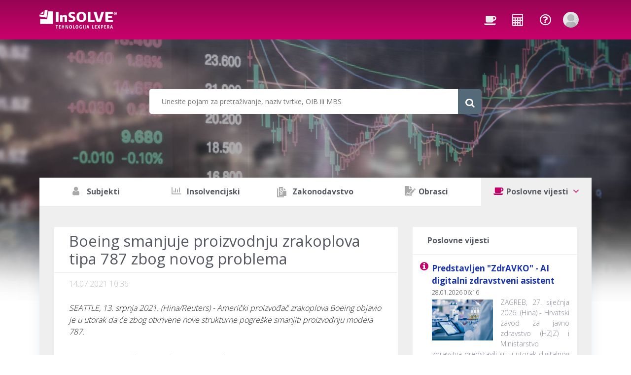

--- FILE ---
content_type: text/html; charset=utf-8
request_url: https://www.insolve.hr/aktualno/literatura/41/46473
body_size: 15003
content:
<!DOCTYPE html>
<html>

<head prefix="og: http://ogp.me/ns# fb: http://ogp.me/ns/fb#">

            <meta name="description" content="Boeing smanjuje proizvodnju zrakoplova tipa 787 zbog novog problema" />
            <meta name="keywords" content="oglasi, edukacije, seminari, događaji, gospodarske novosti, kratki stručni članci" />




        <title>Boeing smanjuje proizvodnju zrakoplova tipa 787 zbog novog problema</title>

    <meta charset="utf-8" />
    <meta name="description" content="">
    <meta http-equiv="X-UA-Compatible" content="IE=edge">
    <meta name="viewport" content="width=device-width, initial-scale=1, shrink-to-fit=no">

    
    <meta property="og:site_name" content="InSOLVE" />
    <meta property="og:title" content="Boeing smanjuje proizvodnju zrakoplova tipa 787 zbog novog problema" />
    <meta property="og:description" content="Boeing smanjuje proizvodnju zrakoplova tipa 787 zbog novog problema" />
    <meta property="og:url" content="https://www.insolve.hr/aktualno/literatura/41/46473" />

        <meta property="og:type" content="website" />

        <meta property="og:image" content="https://www.insolve.hr/Content/Images/FB-AKTUALNO.png" />

    <link rel="stylesheet" href="https://cdn.jsdelivr.net/gh/orestbida/cookieconsent@3.0.0/dist/cookieconsent.css">


    <script src="/bundles/layoutScripts?v=sleWcI6gVK94nkBf5IqpxFWjY4MZC8VHC1FE_McQBC81"></script>


    

    <link href="/Content/FontAwesomeCssBundle?v=MEkMpAUipPOf1XBoBqt7UcZ-sXBCxZ8yZNrgOPtVKp01" rel="stylesheet"/>

    <link href="/Content/cssCustom?v=GkwYGE8RWQClOLUOUEfGoG4fV_JVTzaEfY2tpuSfUaI1" rel="stylesheet"/>


    <link href="/Content/InsolvNewSubject?v=CWfhCJvPrh0X9D3o8-x4D_4Jyjf70jFb5EZ1gg5RZwU1" rel="stylesheet"/>


    <script src="/bundles/IusInfoSearch?v=XHrhDbFvr34ZQ2AyJweR6xtwmb2S3ExcNceC1pZ2PxE1"></script>

    <script src="/bundles/IusInfoUser?v=XVuVLG0lx36G4yuBzN8LN5H_LeF8Nxxmzj37Q64tf3M1"></script>

    <script src="/Scripts/Dialog.js"></script>
    <script src="/bundles/AppUtils?v=0YQ-Ln5RO68boFIntRNfpan8mYamYi7RKK9N7dWM4Cc1"></script>


    

    <script src="https://ajax.googleapis.com/ajax/libs/webfont/1.6.16/webfont.js"></script>
    <script>
        WebFont.load({
            google: { "families": ["Open+Sans:300,400,500,700:latin-ext"] },
            active: function () {
                sessionStorage.fonts = true;
            }
        });
    </script>



    
    <script src="/Scripts/validation.js" type="text/javascript"></script>
    <script src="https://unpkg.com/sweetalert/dist/sweetalert.min.js"></script>
    <link rel="stylesheet" href="/Content/LexperaIcon.css" />
    <link rel="stylesheet" href="/Content/UILink.css" />
    
    <link href="/Content/customCss?v=Wex5nvDyM5KDsI8Wi6AxsVE3qGAcBaZaTO_e2PooQXU1" rel="stylesheet"/>


    <script type="text/plain" data-category="analytics">
    var ScarabQueue = ScarabQueue || [];
    (function (id) {
        if (document.getElementById(id)) return;
        var js = document.createElement('script'); js.id = id;
        js.src = '//cdn.scarabresearch.com/js/1B502037B186C650/scarab-v2.js';
        var fs = document.getElementsByTagName('script')[0];
        fs.parentNode.insertBefore(js, fs);
    })('scarab-js-api');
</script>
</head>

<body class="m-page--fluid m-header--fixed m-header--fixed-mobile m-footer--push m-aside--offcanvas-default" style="font-family:Open Sans, sans-serif !important; overflow-x:hidden;">

    <script src='/bundles/IusInfoCookie?v=qtgGVZAShWOrUc5U--If_XfZumDOKHvS0re-EUfwZ4E1' type='module'></script>


    <input id="CurrentResultElementId" name="CurrentResultElementId" type="hidden" value="" />
    <!-- begin:: Page -->
    <div class="m-grid m-grid--hor m-grid--root m-page">
        <!-- begin:: Search bar -->
        <div class="profile-outer-gradient">

            <div class="cont-profile-outer" style="background-image:url('/Content/Images/slide-3.jpg');"></div>
        </div>
        <!-- end:: Search bar -->
        <!-- begin:: Header -->
        <header class="m-grid__item	m-header " data-minimize="minimize" data-minimize-mobile="minimize" data-minimize-offset="10" data-minimize-mobile-offset="10">
            <div class="m-header__top">
                <div class="m-container m-container--fluid m-container--full-height m-page__container">
                    <div class="m-stack m-stack--ver m-stack--desktop">
                        <!-- begin::Brand -->
                        <div class="m-stack__item m-brand m-stack__item--left">
                            <div class="m-stack m-stack--ver m-stack--general m-stack--inline">
                                <div class="m-stack__item m-stack__item--middle m-brand__logo">
                                    <a href="/" class="m-brand__logo-wrapper">
                                        <img alt="" src="/Content/Images/logo.png" class="m-brand__logo-desktop" />
                                        <img alt="" src="/Content/Images/logo_mini.png" class="m-brand__logo-mobile" />
                                    </a>
                                </div>
                                <div class="m-stack__item m-stack__item--middle m-brand__tools">
                                    <a id="m_aside_header_menu_mobile_toggle" class="m-brand__icon m-brand__toggler m--visible-tablet-and-mobile-inline-block">
                                        <i class="fas fa-bars" style="color:white;font-size:1.7rem;margin-top:1px;"></i>
                                    </a>
                                    <a id="m_aside_header_topbar_mobile_toggle" class="m-brand__icon m--visible-tablet-and-mobile-inline-block">
                                        <i class="fas fa-ellipsis-v" style="color:white;font-size:1.4rem;"></i>
                                    </a>
                                </div>
                            </div>
                        </div>
                        <!-- end::Brand -->
                        <!-- begin::Topbar -->
                        <div class="m-stack__item m-stack__item--right m-header-head" id="m_header_nav">
                            <div id="m_header_topbar" class="m-topbar m-stack m-stack--ver m-stack--general">
                                <div class="m-stack__item m-topbar__nav-wrapper">
                                    <ul class="m-topbar__nav m-nav m-nav--inline">
                                        <li class="m-nav__item m-nav__item--danger m-dropdown m-dropdown--skin-light m-dropdown--large m-dropdown--arrow m-dropdown--align-right m-dropdown--align-push m-dropdown--mobile-full-width m-dropdown--skin-light">
                                            <a href="/aktualno/pretraga" class="m-nav__link m-dropdown__toggle">
                                                <span class="m-nav__link-badge m-badge m-badge--dot m-badge--info m--hide"></span>
                                                <span class="m-nav__link-icon">
                                                    <span data-toggle="m-popover" data-content="Aktualno" data-placement="bottom" class="m-nav__link-icon-wrapper">
                                                        <i class="fa fa-coffee"></i>
                                                    </span>
                                                </span>
                                            </a>
                                        </li>
                                        <li class="m-nav__item m-nav__item--danger m-dropdown m-dropdown--skin-light m-dropdown--large m-dropdown--arrow m-dropdown--align-right m-dropdown--align-push m-dropdown--mobile-full-width m-dropdown--skin-light">
                                            <a href="/alati" class="m-nav__link m-dropdown__toggle">
                                                <span class="m-nav__link-badge m-badge m-badge--dot m-badge--info m--hide"></span>
                                                <span class="m-nav__link-icon">
                                                    <span data-toggle="m-popover" data-content="Korisni alati" data-placement="bottom" class="m-nav__link-icon-wrapper">
                                                        <i class="fa fa-calculator"></i>
                                                    </span>
                                                </span>
                                            </a>
                                        </li>
                                        <li class="m-nav__item m-nav__item--danger m-dropdown m-dropdown--skin-light m-dropdown--large m-dropdown--arrow m-dropdown--align-right m-dropdown--align-push m-dropdown--mobile-full-width m-dropdown--skin-light">
                                            <a href="/cesto-postavljana-pitanja" class="m-nav__link m-dropdown__toggle">
                                                <span class="m-nav__link-badge m-badge m-badge--dot m-badge--info m--hide"></span>
                                                <span class="m-nav__link-icon">
                                                    <span data-toggle="m-popover" data-content="Često postavljana pitanja" data-placement="bottom" class="m-nav__link-icon-wrapper">
                                                        <i class="fa fa-question-circle-o"></i>
                                                    </span>
                                                </span>
                                            </a>

                                        </li>
                                                                                    <li class="m-nav__item m-dropdown m-dropdown--medium m-dropdown--arrow  m-dropdown--align-right m-dropdown--mobile-full-width m-dropdown--skin-light" data-dropdown-toggle="click">
                                                <a href="/prijava?returnUrl=https%3A%2F%2Fwww.insolve.hr%2Faktualno%2Fliteratura%2F41%2F46473" class="m-nav__link m-dropdown__toggle">
                                                    <span class="m-topbar__userpic">
                                                        <img src="/Content/Images/user4.jpg" class="m--img-rounded m--marginless m--img-centered" alt="" />
                                                    </span>
                                                </a>
                                                <div class="m-dropdown__wrapper">
                                                    <span class="m-dropdown__arrow m-dropdown__arrow--right m-dropdown__arrow--adjust"></span>
                                                    <div class="m-dropdown__inner">
                                                        <div class="m-dropdown__header m--align-center">
                                                            <div class="m-card-user m-card-user--skin-light">
                                                                <div class="m-card-user__details">
                                                                    <span class="m-card-user__name m--font-weight-500" style="font-size:0.9rem;line-height:1.4rem;">
                                                                        Niste prijavljeni. Prijavite se kako biste mogli pristupiti podacima portala InSOLVE.
                                                                    </span>
                                                                </div>
                                                            </div>
                                                        </div>
                                                        <div class="m-dropdown__body">
                                                            <div class="m-dropdown__content">
                                                                <ul class="m-nav m-nav--skin-light">
                                                                    <li class="m-nav__item">
                                                                        <a class="btn btn-brand btn-primary" href="/prijava?returnUrl=https%3A%2F%2Fwww.insolve.hr%2Faktualno%2Fliteratura%2F41%2F46473" role="button" style="width:100%;">Prijava</a>
                                                                    </li>
                                                                </ul>
                                                            </div>
                                                        </div>
                                                    </div>
                                                </div>
                                            </li>
                                    </ul>
                                </div>
                            </div>
                        </div>
                        <!-- end::Topbar -->
                    </div>
                </div>
                
            </div>
            <!-- begin:: Top background image -->
            <!-- end:: Top background image-->
            <div class="m-header__bottom" style="z-index:10">
                <div class="m-container m-container--fluid m-container--full-height m-page__container">
                    <div class="m-stack m-stack--ver m-stack--desktop">
                        <div class="m-stack__item m-stack__item--fluid m-header-menu-wrapper">
                            
                            <div id="m_header_menu" class="m-header-menu m-aside-header-menu-mobile m-aside-header-menu-mobile--offcanvas  m-header-menu--skin-dark m-header-menu--submenu-skin-light m-aside-header-menu-mobile--skin-light m-aside-header-menu-mobile--submenu-skin-light" style="width:100%;">
                                <ul class="m-menu__nav m-menu__nav--submenu-arrow" style="padding: 0px;margin-top: 0px;">
                                    <li class="insolv-menu explorer-menu-smaller" data-menu-submenu-toggle="tab" aria-haspopup="true" id="subjekti">
                                        <a href="/subjekti/pretraga" class="m-menu__link m-menu__toggle menu href-target">
                                            <span class="m-menu__link-text" style="font-weight:bold;font-size:1.12rem;color:#575962">
                                                <i style="width: 25px; margin-right: 5px;" class="fa fa-user"></i> Subjekti
                                                <span class="tab-counters" style="display: none;font-size:0.9rem;vertical-align:top;">0</span>
                                            </span>
                                        </a>
                                    </li>
                                    <li class="insolv-menu explorer-menu-smaller" data-menu-submenu-toggle="tab" aria-haspopup="true" id="insolv">
                                        <a href="/insolvencijski-postupci/pretraga" class="m-menu__link m-menu__toggle menu href-target">
                                            <span class="m-menu__link-text" style="font-weight:bold;font-size:1.12rem;color:#575962">
                                                <i style="width: 25px; margin-right: 5px;" class="fa fa-bar-chart"></i> Insolvencijski
                                                <span class="tab-counters" style="display: none;font-size:0.9rem;vertical-align:top;">0</span>
                                            </span>
                                        </a>
                                    </li>
                                    <li class="insolv-menu explorer-menu-smaller" data-menu-submenu-toggle="tab" aria-haspopup="true" id="law">
                                        <a href="/zakonodavstvo/pretraga" class="m-menu__link m-menu__toggle menu href-target">
                                            <span class="m-menu__link-text" style="font-weight:bold;font-size:1.12rem;color:#575962">
                                                <span style="margin-right: 5px; margin-left: -5px; font-size: 1.8rem;" class="li li-doc-leg tabs-ico"></span> Zakonodavstvo
                                                <span class="tab-counters" style="display: none;font-size:0.9rem;vertical-align:top;">0</span>
                                            </span>
                                        </a>
                                    </li>
                                    <li class="insolv-menu explorer-menu-smaller" data-menu-submenu-toggle="tab" aria-haspopup="true" id="obrasci">
                                        <a href="/obrasci/pretraga" class="m-menu__link m-menu__toggle menu href-target">
                                            <span class="m-menu__link-text" style="font-weight:bold;font-size:1.12rem;color:#575962">
                                                <i style="width: 25px;" class="fas fa-file-signature"></i> Obrasci 
                                                <span class="tab-counters" style="display: none;font-size:0.9rem;vertical-align:top;">0</span>
                                            </span>
                                        </a>
                                    </li>
                                    <li class="insolv-menu explorer-menu-bigger" data-menu-submenu-toggle="tab" aria-haspopup="true" id="moreTabs">
                                        
                                        <a class="m-menu__link m-menu__toggle menu" style="cursor:pointer;" data-toggle="dropdown" aria-expanded="false">
                                            <span class="m-menu__link-text" style="font-weight:bold;font-size:1.12rem;color:#575962">
                                                Više <i class="fa fa-angle-down dropdownMore"></i>
                                            </span>
                                        </a>
                                        
                                        
                                    <ul class="dropdown-menu dropdown-menu-right pull-right moj-pull-right additionalMenuOptions" aria-labelledby="moreTabs">
                                        <li class="insolv-menu-vertical" id="sudskiregistar">
                                            <a href="/sudski-registar/pretraga" class="m-menu__link m-menu__toggle menu href-target dropdown-item">
                                                <span class="m-menu__link-text" style="font-weight:bold;font-size:1.12rem;color:#575962">
                                                    <i style="width: 25px;" class="fa fa-legal"></i> Sudski registar
                                                    <span class="tab-counters" style="display: none;font-size:0.9rem;vertical-align:top;">0</span>
                                                </span>
                                            </a>
                                        </li>
                                        <li class="insolv-menu-vertical" id="eoglasna">
                                            <a href="/e-oglasna-ploca/pretraga" class="m-menu__link m-menu__toggle menu href-target dropdown-item">
                                                <span class="m-menu__link-text" style="font-weight:bold;font-size:1.12rem;color:#575962">
                                                    <i style="width: 25px;" class="fa fa-thumb-tack"></i> E-oglasna
                                                    <span class="tab-counters" style="display: none;font-size:0.9rem;vertical-align:top;">0</span>
                                                </span>
                                            </a>
                                        </li>
                                        <li class="insolv-menu-vertical" id="javnanabava">
                                            <a href="/javna-nabava/pretraga" class="m-menu__link m-menu__toggle menu href-target dropdown-item">
                                                <span class="m-menu__link-text" style="font-weight:bold;font-size:1.12rem;color:#575962">
                                                    <i style="width: 25px;" class="fa fa-bullhorn"></i> Javna nabava
                                                    <span class="tab-counters" style="display: none;font-size:0.9rem;vertical-align:top;">0</span>
                                                </span>
                                            </a>
                                        </li>
                                        <li class="insolv-menu-vertical" id="literatura">
                                            <a href="/aktualno/pretraga" class="m-menu__link m-menu__toggle menu href-target dropdown-item">
                                                <span class="m-menu__link-text" style="font-weight:bold;font-size:1.12rem;color:#575962">
                                                    <i style="width: 25px;" class="fa fa-coffee"></i> Aktualno
                                                    <span class="tab-counters" style="display: none;font-size:0.9rem;vertical-align:top;">0</span>
                                                </span>
                                            </a>
                                        </li>
                                        <li class="insolv-menu-vertical" id="article">
                                            <a href="/strucni-clanci/pretraga" class="m-menu__link m-menu__toggle menu href-target dropdown-item">
                                                <span class="m-menu__link-text" style="font-weight:bold;font-size:1.12rem;color:#575962">
                                                    <i style="width: 25px;" class="fas fa-user-edit"></i> Stručni članci
                                                    <span class="tab-counters" style="display: none;font-size:0.9rem;vertical-align:top;">0</span>
                                                </span>
                                            </a>
                                        </li>
                                        <li class="insolv-menu-vertical" id="questionsAndAnswers">
                                            <a href="/pitanja-i-odgovori/pretraga" class="m-menu__link m-menu__toggle menu href-target dropdown-item">
                                                <span class="m-menu__link-text" style="font-weight:bold;font-size:1.12rem;color:#575962">
                                                    <i style="width: 25px;" class="fas fa-question"></i> Pitanja i odgovori
                                                    <span class="tab-counters" style="display: none;font-size:0.9rem;vertical-align:top;">0</span>
                                                </span>
                                            </a>
                                        </li>
                                        <li class="insolv-menu-vertical" id="misljenja">
                                            <a href="/misljenja-i-tumacenja/pretraga" class="m-menu__link m-menu__toggle menu href-target dropdown-item">
                                                <span class="m-menu__link-text" style="font-weight:bold;font-size:1.12rem;color:#575962">
                                                    <i style="width: 25px;" class="fa fa-balance-scale"></i> Mišljenja
                                                    <span class="tab-counters" style="display: none;font-size:0.9rem;vertical-align:top;">0</span>
                                                </span>
                                            </a>
                                        </li>
                                        <li class="insolv-menu-vertical" id="alati">
                                            <a href="/alati" class="m-menu__link m-menu__toggle menu dropdown-item">
                                                <span class="m-menu__link-text" style="font-weight:bold;font-size:1.12rem;color:#575962">
                                                    <i style="width: 25px;" class="fa fa-calculator"></i> Alati
                                                </span>
                                            </a>
                                        </li>
                                        <li class="insolv-menu-vertical" id="caselaw">
                                            <a href="/sudska-praksa/pretraga" class="m-menu__link m-menu__toggle menu href-target dropdown-item">
                                                <span class="m-menu__link-text" style="font-weight:bold;font-size:1.12rem;color:#575962">
                                                    <i style="width: 25px;" class="fas fa-scroll"></i> Sudska praksa
                                                    <span class="tab-counters" style="display: none;font-size:0.9rem;vertical-align:top;">0</span>
                                                </span>
                                            </a>
                                        </li>
                                        <li class="insolv-menu-vertical" id="drazbe">
                                            <a href="/javne-drazbe/pretraga" class="m-menu__link m-menu__toggle menu href-target dropdown-item">
                                                <span class="m-menu__link-text" style="font-weight:bold;font-size:1.12rem;color:#575962">
                                                    <i style="width: 25px;" class="fas fa-receipt"></i> Javne dražbe
                                                    <span class="tab-counters" style="display: none;font-size:0.9rem;vertical-align:top;">0</span>
                                                </span>
                                            </a>
                                        </li>
                                    </ul>
                                    </li>
                                </ul>
                            </div>
                        </div>
                    </div>
                </div>
            </div>
        </header>
        <!-- end:: Header -->
        <!-- begin:: Search bar -->
        



<script src="/Scripts/Autocomplete.js"></script>

<div class=" search-bar-container-profile">
    <div class="search-bar-search-container-logged">
        <input type="text" data-url="" data-sopi="" autocomplete="off" class="search-bar-input" style="border-bottom-left-radius: 5px;border-top-left-radius: 5px;" placeholder="Unesite pojam za pretraživanje, naziv tvrtke, OIB ili MBS"  id="SearchQuery" name="SearchQuery" />
        <button class="btn btn-default search-bar-seach-button" type="button" id="buInlineSearch">
            <i class="fa fa-search fa-lg"></i>
        </button>
    </div>
</div>

<script>

    var searchType = 'MediaCentre';
    var querySearchRoute = '/aktualno/pretraga';

    $("body").on("click",
        "#buInlineSearch",
        function(e) {
            e.preventDefault();
            var searchQuery = $('#SearchQuery').val();

            $.ajax({
                type: 'POST',
                url: '/Subject/ClearSubjectSession/',
                data: {},
                dataType: "html",
                success: function (data) {
                    if ($('#SearchQuery').attr("data-url") !== "") {
                        window.location.href = $('#SearchQuery').attr("data-url");
                    } else {
                        if (window.location.href.indexOf(querySearchRoute) > -1) {
                            submitForm();
                        }
                        else {
                            if (searchQuery !== "") {
                                window.location.href = querySearchRoute + "?query=" + searchQuery;
                            }
                            else {
                                window.location.href = querySearchRoute;
                            }

                        }
                    }
                },
                error: function (jqXHR, textStatus, errorThrown) {
                    alert('Error: ' + textStatus + ' ' + errorThrown);
                }
            });
        });

    $('#SearchQuery').on('keyup',
        function(e) {
            var searchQuery = $('#SearchQuery').val();
            if (e.which === 13) {
                //Disable textbox to prevent multiple submit
                $(this).attr("disabled", "disabled");

                $.ajax({
                    type: 'POST',
                    url: '/Subject/ClearSubjectSession/',
                    data: {},
                    dataType: "html",
                    success: function (data) {
                        if ($('#SearchQuery').attr("data-url") !== "") {
                            window.location.href = $('#SearchQuery').attr("data-url");
                        } else {
                            if (window.location.href.indexOf(querySearchRoute) > -1) {
                                submitForm();
                            }
                            else {
                                if (searchQuery !== "") {
                                    window.location.href = querySearchRoute + "?query=" + searchQuery;
                                }
                                else {
                                    window.location.href = querySearchRoute;
                                }
                            }
                        }
                    },
                    error: function (jqXHR, textStatus, errorThrown) {
                        alert('Error: ' + textStatus + ' ' + errorThrown);
                    }
                });
                //Enable the textbox again if needed.
                $(this).removeAttr("disabled");
            }
        });

    $("#SearchQuery").autocomplete({
        source: function(data, response) {
            var searchQuery = $('#SearchQuery').val();
            $.ajax({
                global: false,
                url: "/Search/GetAutoCompleteText/",
                dataType: 'json',
                data: { query: searchQuery, searchType: searchType },
                contentType: "application/json; charset=utf-8",
                success: function(data) {
                    response($.map(data,
                        function(item) {
                            return {
                                value: item.title,
                                categoryaddress: item.categoryaddress,
                                icon: item.icon,
                                sopi: item.sopi,
                                city: item.kratica,
                                tabLink: item.tablink
                            }
                        }));
                    $('#SearchQuery').removeClass('ui-autocomplete-loading');
                },
                complete: function() {
                    $('#SearchQuery').removeClass('ui-autocomplete-loading');
                },
                error: function(e) {
                    var test = 1;
                }
            });
        },
        minLength: 2,
        delay: 300,
        noCache: true,
        focus: function (event, ui) {
            //$("#SearchQuery").attr("data-sopi", ui.item.sopi);
            //$("#SearchQuery").attr("data-url", ui.item.tabLink);
            //searched = true;
        },
        select: function(event, ui) {
            
            var url = ui.item.tabLink;
            window.location.href = url;
            searched = true;
        },
        open: function() {
            $(this).removeClass("ui-corner-all").addClass("ui-corner-top");
        },
        close: function() {
            $(this).removeClass("ui-corner-top").addClass("ui-corner-all");
            //$("#SearchQuery").attr("data-sopi", "");
            //$("#SearchQuery").attr("data-url", "");
        }
    }).data("ui-autocomplete")._renderItem = function (ul, item) {
        var $a = $("<a></a>");
        var iconHtml = '';
        if (item.icon === "user") {
            iconHtml = '<i class="fas fa-user"></i>';
        } else if (item.icon === "deleted") {
            iconHtml = '<i class="fas fa-user-slash"></i>';
            $a.prop('title', 'Subjekt je brisan');
        }
        else {
            iconHtml = item.icon;
        }
        $a.html(iconHtml + " " + item.value + item.city);
        highlightText(this.term, $a);
        return $("<li></li>").append($a).appendTo(ul);
    };

    // intellisense search - boldanje zadetkov
    function highlightText(text, $node) {

        var searchText = $.trim(text).toLowerCase();
        var currentNode = $node[0].childNodes[1];
        if (typeof currentNode === 'undefined') {
            currentNode = $node[0].childNodes[0];
        }
        var matchIndex;
        var newTextNode;
        var newSpanNode;
        if (searchText.length > 0) {
            while ((matchIndex = currentNode.data.replace("İ", "I").replace("î", "i").replace("Â", "A").replace("â", "a")
                .replace("Û", "U").replace("û", "u").toLowerCase().indexOf(searchText)) >=
                0 ||
                (matchIndex = currentNode.data.toLowerCase().indexOf(searchText)) >= 0) {
                newTextNode = currentNode.splitText(matchIndex);
                currentNode = newTextNode.splitText(searchText.length);
                newSpanNode = document.createElement("span");
                newSpanNode.className = "highlight";
                currentNode.parentNode.insertBefore(newSpanNode, currentNode);
                newSpanNode.appendChild(newTextNode);
            }
        }
    }

    function addRemoveFavoritesSearch() {

        var id_favorite = $("#addRemoveSearchFavorite").attr("id_favorite");
        var searchQuery = $('#SearchQuery').val();

        $.ajax({
            dataType: 'json',
            contentType: 'application/json; charset=utf-8',
            type: "POST",
            url: "/UserProfile/AddRemoveFavoriteSearch/",
            data: JSON.stringify({ _iIdFavorite: id_favorite, query: searchQuery }),
            cache: false,
            success: function(data) {

                if (data.Success == false) {
                    window.location.href = "/message/" + data.EventType + "/" + data.Success;
                    return;
                }

                if (data.return_code == "ADD") {
                    $("#addRemoveSearchFavorite").removeClass("fa-star-o");
                    $("#addRemoveSearchFavorite").addClass("fa-star");
                    $("#addRemoveSearchFavorite").attr("id_favorite", data.return_value);
                }
                if (data.return_code == "DELETE") {
                    $("#addRemoveSearchFavorite").removeClass("fa-star");
                    $("#addRemoveSearchFavorite").addClass("fa-star-o");
                    $("#addRemoveSearchFavorite").attr("id_favorite", 0);
                }
            }
        });
    };

</script>
        <!-- end:: Searchbar -->
        <!-- begin:: Body -->
        <div class="m-grid__item m-grid__item--fluid  m-grid m-grid--ver-desktop m-grid--desktop m-page__container m-body">
            <div class="m-grid__item m-grid__item--fluid m-wrapper">

                


<script src="/Scripts/bootstrap-confirmation.min.js"></script>
<script src="/Scripts/IusInfoUIComment.js"></script>
<script src="/Scripts/IusInfoUIDocument.js"></script>
<link rel="stylesheet" href="/Content/Document/Comment.css" />

<script>

    var Sopi = '46473';
    var CategoryAddress = 'INSOLVHR.DnevniSadrzaji.USredistu';

</script>

<div class="m-content aktualno-container">
    <div class="row">
        <div class="col-md-8">
            <div class="aktualno-text-container m-portlet m-portlet--full-height m-portlet--fit  m-portlet--rounded">
                <div class="m-portlet__head dokumenti" id="naslov" style="padding:10px 30px;">
                    <div class="m-portlet__head-caption">
                        <div class="m-portlet__head-title">
                            <h3 class="m-portlet__head-text link-title publicationTitle" style="font-size:2.2rem;font-weight:bolder;">
                                Boeing smanjuje proizvodnju zrakoplova tipa 787 zbog novog problema
                            </h3>
                        </div>
                    </div>
                </div>
                <div class="aktualno-document-content-wrapper">
                        <div class="row row-segment" style="padding:10px 45px;">
                            <span style="float:left;color:#c2c3c5;">14.07.2021 10:36</span>
                        </div>
                        <div class="aktualno-preface">SEATTLE, 13. srpnja 2021. (Hina/Reuters) - Američki proizvođač zrakoplova Boeing objavio je u utorak da će zbog otkrivene nove strukturne pogre&scaron;ke smanjiti proizvodnju modela 787.</div>
                        <div class="aktualno-contents">Kompanija sada očekuje da će zbog forenzičke inspekcije i skupih popravaka ove godine isporučiti manje od polovine od preostalih stotinjak zrakoplova tipa 787, koliko ih ima u hangarima. Do sada su očekivali da će prodati "veliku većinu". Boeing nije otkrio kojim će tempom proizvoditi modele 787, napomenuv&scaron;i tek da će neko vrijeme proizvoditi manje od trenutnih pet mjesečno. U ovoj je godini tvrtka isporučila 156 mlažnjaka svih modela, u usporedbi sa 157 u cijeloj 2020. <br /><br />Najnoviji problem uključuje nepotpuno prijanjanje komponenti na spojevima na prednjem pregradnom zidu, priopćila je američka Savezna uprava za zrakoplovstvo (FAA), potvrdiv&scaron;i da je Boeing uočio problem i da će ga ispraviti prije isporuke zrakoplova. Zrakoplovi&nbsp;tipa&nbsp;737 MAX i 787 bilježe električne&nbsp;kvarove&nbsp;i druge&nbsp;probleme&nbsp;od kraja pro&scaron;le godine i Boeing je ponovo počeo isporučivati 787-ice&nbsp;tek u ožujku, nakon pet mjeseci stanke. Kompanija je u lipnju neto zabilježila&nbsp;146 narudžbi zrakoplova, kada se isključe izmjene narudžbi i njihovo otkazivanje. Kupci su otkazali narudžbu 71 zrakoplova tipa 737 MAX, navode u Boeingu. Isporučili su&nbsp;45 zrakoplova, najvi&scaron;e od&nbsp;ožujka 2019. godine, kada je u padu Boeingova zrakoplova 737 MAX u Etiopiji stradalo 157&nbsp;ljudi. Jo&scaron; nisu dovr&scaron;ili naručenih 4.166 zrakoplova, čime je njihov broj porastao za 44 u usporedbi s prethodnim mjesecom.</div>




<div class="content-doc-comments" id="UIDocumentContentComments">
    </div>                        <button id="backToTopButton" onclick="backToTop()" data-toggle="m-popover" data-content="Natrag na vrh"><i class="fa fa-arrow-up" style="font-size:30px;"></i></button>

                </div>
            </div>
        </div>
        <div class="col-md-4">
            <div class="m-portlet m-portlet--full-height m-portlet--fit  m-portlet--rounded">
                <div class="m-portlet__head">
                    <div class="m-portlet__head-caption">
                        <div class="m-portlet__head-title">
                            <h3 class="m-portlet__head-text link-title" >
                                Poslovne vijesti
                            </h3>
                        </div>
                    </div>
                </div>

                <div style="padding:15px;" class="aktualno-document-content-wrapper">

                    






<div class="m-widget3">
        <div class="m-widget3__item" style="display:inline-block;">
            <div class="m-widget3__header">
                <div class="m-widget3__user-img hideOnSmallScreen">

                        <i class="fa fa-info-circle"></i>
                </div>
                <div class="m-widget3__info mobile" style="padding-left:0.5rem">
                    <span class="m-widget3__news-title">

                        <a class="a-rezultati-pretrage"  href="/literatura/41/67798">Predstavljen "ZdrAVKO" - AI digitalni zdravstveni asistent</a>
                    </span><br>
                    <span class="m-widget3__time">
                        28.01.2026 06:16
                    </span>
                </div>
            </div>

            <div class="m-widget3__body" style="padding-left: 24px; text-align: justify;">
                <p class="m-widget3__text">
                    <img title="Ilustracija" src="/ExternalImages/CMSCro/ius20220603034121.jpg" alt="Ilustracija" style="max-height:190px; max-width:50%;float:left;padding-right:15px;padding-top:5px;">ZAGREB, 27. siječnja 2026. (Hina) -&nbsp;Hrvatski zavod za javno zdravstvo (HZJZ) i Ministarstvo zdravstva predstavili su u utorak digitalnog zdravstvenog&nbsp;asistenta - ZdrAVKA - utemeljenog na umjetnoj inteligenciji i namijenjenog unaprjeđenju zdravstvene pismenosti građana.
                </p>
            </div>
        </div>
        <div class="m-widget3__item" style="display:inline-block;">
            <div class="m-widget3__header">
                <div class="m-widget3__user-img hideOnSmallScreen">

                        <i class="fa fa-info-circle"></i>
                </div>
                <div class="m-widget3__info mobile" style="padding-left:0.5rem">
                    <span class="m-widget3__news-title">

                        <a class="a-rezultati-pretrage"  href="/literatura/41/67797">PU provodi projekt digitalne transformacije, za vikend nedostupna većina usluga</a>
                    </span><br>
                    <span class="m-widget3__time">
                        28.01.2026 06:15
                    </span>
                </div>
            </div>

            <div class="m-widget3__body" style="padding-left: 24px; text-align: justify;">
                <p class="m-widget3__text">
                    ZAGREB, 27. siječnja 2026. (Hina) -&nbsp;Porezna uprava (PU) je izvijestila u utorak&nbsp;da će zbog radova na provedbi projekta digitalne transformacije od petka, 30. siječnja&nbsp;od 16 sati do ponedjeljka, 2. veljače do osam sati, biti nedostupne njene elektroničke usluge i servisi za građane i poduzetnike.&nbsp;
                </p>
            </div>
        </div>
        <div class="m-widget3__item" style="display:inline-block;">
            <div class="m-widget3__header">
                <div class="m-widget3__user-img hideOnSmallScreen">

                        <i class="fa fa-info-circle"></i>
                </div>
                <div class="m-widget3__info mobile" style="padding-left:0.5rem">
                    <span class="m-widget3__news-title">

                        <a class="a-rezultati-pretrage"  href="/literatura/41/67799">Varteksove nekretnine na bubnju procijenjene na 18,4 milijuna eura</a>
                    </span><br>
                    <span class="m-widget3__time">
                        28.01.2026 06:00
                    </span>
                </div>
            </div>

            <div class="m-widget3__body" style="padding-left: 24px; text-align: justify;">
                <p class="m-widget3__text">
                    ZAGREB, 27. siječnja 2026. (Hina) -&nbsp;Trgovački sud u Varaždinu utvrdio je vrijednost nekretnina i zemlji&scaron;ta Varteksa u stečaju na 18,4 milijuna eura te je najavio dono&scaron;enje zaključka o prodaji nekretnina koji će se dostaviti Financijskoj agenciji.
                </p>
            </div>
        </div>
        <div class="m-widget3__item" style="display:inline-block;">
            <div class="m-widget3__header">
                <div class="m-widget3__user-img hideOnSmallScreen">

                        <i class="fa fa-info-circle"></i>
                </div>
                <div class="m-widget3__info mobile" style="padding-left:0.5rem">
                    <span class="m-widget3__news-title">

                        <a class="a-rezultati-pretrage"  href="/literatura/41/67785">Zagreb preuzeo predsjedanje mrežom gradova jugoistočne Europe</a>
                    </span><br>
                    <span class="m-widget3__time">
                        27.01.2026 06:54
                    </span>
                </div>
            </div>

            <div class="m-widget3__body" style="padding-left: 24px; text-align: justify;">
                <p class="m-widget3__text">
                    ZAGREB, 26. siječnja 2026. (Hina) - Grad Zagreb u ponedjeljak je preuzeo predsjedanje mrežom ''B40 - Balkan Cities Network''&nbsp;koja je zami&scaron;ljena kao platforma za suradnju gradova jugoistočne Europe na područjima digitalizacije, zelene tranzicije, kulture, turizma i prometa.
                </p>
            </div>
        </div>
        <div class="m-widget3__item" style="display:inline-block;">
            <div class="m-widget3__header">
                <div class="m-widget3__user-img hideOnSmallScreen">

                        <i class="fa fa-info-circle"></i>
                </div>
                <div class="m-widget3__info mobile" style="padding-left:0.5rem">
                    <span class="m-widget3__news-title">

                        <a class="a-rezultati-pretrage"  href="/literatura/41/67784">Glavina: Krovnim sportskim udruženjima više od 65 milijuna eura</a>
                    </span><br>
                    <span class="m-widget3__time">
                        27.01.2026 06:52
                    </span>
                </div>
            </div>

            <div class="m-widget3__body" style="padding-left: 24px; text-align: justify;">
                <p class="m-widget3__text">
                    ZAGREB, 26. siječnja 2026. (Hina) -Ministar turizma i sporta Tonči Glavina donio je Odluku o dodjeli financijskih sredstava za provedbu programa javnih potreba u sportu Hrvatskog olimpijskog odbora, Hrvatskog paraolimpijskog odbora, Hrvatskog sportskog saveza gluhih, Hrvatskog akademskog sportskog saveza i Hrvatskog &scaron;kolskog sportskog saveza iz Državnog proračuna Republike Hrvatske za 2026. godinu, u ukupnom iznosu od 65.458.996,00 eura.
                </p>
            </div>
        </div>

</div>

                </div>

            </div>
        </div>
    </div>
</div>

<script>
    
    IusInfoUIDocument.initializeConfirmation();

    window.onscroll = function () {
        if (document.body.scrollTop > $("#naslov").offset().top - 100 || document.documentElement.scrollTop > $("#naslov").offset().top - 100) {
            document.getElementById("backToTopButton").style.display = "block";
            document.getElementById("backToTopButton").style.top = document.documentElement.scrollTop;
        } else {
            document.getElementById("backToTopButton").style.display = "none";
        }
    }

    var $root = $('html, body');

    $('a[href^="#"]').click(function () {
        $root.animate({
            scrollTop: $($.attr(this, 'href')).offset().top - 100
        }, "slow");

        return false;
    });

    function backToTop() {
        $("html, body").animate({ scrollTop: $("#naslov").offset().top - 100 }, "slow");
    }
</script>
            </div>
        </div>
        <!-- end::Body -->
        <!--Footer-->
        <footer class="m-grid__item m-footer ">

            <div class="page-footer font-small stylish-color-dark pt-4 mt-4" style="background-color:#3E4F5A;color:white;margin-top:-65px !important;padding-top:7rem !important; padding-bottom:80px;">

                <!--Footer Links-->
                <div class="container text-center text-md-left" style="min-width:90% !important;">

                    <!-- Footer links -->
                    <div class="row text-center text-md-left mt-3 pb-3">

                        <!--First column-->
                        <div class="col-md-3 col-lg-3 col-xl-3 mx-auto mt-3">
                            <img src="/Content/Images/lexpera_white.png" style="width: 100%;max-width: 200px;">
                            <p style="margin:20px 0px 30px 0px;font-size:15px;">Tuškanova 37, 10000 Zagreb</p>
                            <div class="text-center text-md-left">
                                <ul class="list-unstyled list-inline">
                                    <li class="list-inline-item"><a href="https://www.facebook.com/insolve.hr/" target="_blank"><img class="footer-icon" src="/Content/Images/fb.png"></a></li>
                                    <li class="list-inline-item"><a href="https://www.linkedin.com/company/ius-software-d-o-o--zagreb" target="_blank"><img class="footer-icon" src="/Content/Images/in.png"></a></li>
                                    <li class="list-inline-item"><a href="https://www.youtube.com/channel/UCAy6dW5lQ3agnc8t0p3LbGg" target="_blank"><img title="Pogledajte InSOLVE YouTube kanal" class="footer-icon" src="/Content/Images/youtube.png"></a></li>
                                </ul>
                            </div>
                        </div>
                        <!--/.First column-->

                        <hr class="w-100 clearfix d-md-none">

                        <!--Second column-->
                        <div class="col-md-2 col-lg-2 col-xl-2 mx-auto mt-3">
                            <h6 class="text-uppercase mb-4 font-weight-bold">Informacije</h6>
                            <p><a class="footer-link" href="/o-nama">O nama</a></p>
                            <p><a class="footer-link" href="/opci-uvjeti">Uvjeti korištenja</a></p>
                            <p><a class="footer-link" data-cc="show-consentModal" style="color: #46bbdb; cursor: pointer;">Postavke kolačića</a></p>
                            
                        </div>
                        <!--/.Second column-->

                        <hr class="w-100 clearfix d-md-none">

                        <!--Third column-->
                        <div class="col-md-3 col-lg-2 col-xl-2 mx-auto mt-3">
                            <h6 class="text-uppercase mb-4 font-weight-bold">Usluge</h6>
                            <p><a class="footer-link" href="/pretplata-i-usluge">Cjenik i paketi</a></p>
                            
                            <p><a class="footer-link" href="/cesto-postavljana-pitanja">Često postavljana pitanja</a></p>
                            <p><a class="footer-link" href="/kontakt-obrazac">Korisnička podrška</a></p>
                        </div>
                        <!--/.Third column-->

                        <hr class="w-100 clearfix d-md-none">

                        <!--Fourth column-->
                        <div class="col-md-4 col-lg-3 col-xl-3 mx-auto mt-3">
                            <h6 class="text-uppercase mb-4 font-weight-bold">Kontakt</h6>
                            
                            
                            <p><a class="footer-link" href="/kontakt-obrazac">Korisnička podrška</a></p>
                        </div>
                        <!--/.Fourth column-->

                    </div>
                </div>
            </div><div class="footer-bottom">
                <span class="m-footer__copyright">
                    2026 © Lexpera d.o.o., sva prava pridržana
                </span>
            </div>

        </footer>

        <!--/.Footer-->
    </div>
    <!-- end:: Page -->

    <!-- Google Tag Manager -->
<script>
    // Define dataLayer and the gtag function.
    window.dataLayer = window.dataLayer || [];
    function gtag() { dataLayer.push(arguments); }

    // Set default consent to 'denied' - consent mode v2
    gtag('consent', 'default', {
        'ad_storage': 'denied',
        'ad_user_data': 'denied',
        'ad_personalization': 'denied',
        'analytics_storage': 'denied'
    });
</script>

<noscript>
    <iframe src="//www.googletagmanager.com/ns.html?id=GTM-NMNNNK"
            height="0" width="0" style="display:none;visibility:hidden"></iframe>
</noscript>
<script>
    (function (w, d, s, l, i) {
        w[l] = w[l] || []; w[l].push({
            'gtm.start':
                new Date().getTime(), event: 'gtm.js'
        }); var f = d.getElementsByTagName(s)[0],
            j = d.createElement(s), dl = l != 'dataLayer' ? '&l=' + l : ''; j.async = true; j.src =
                '//www.googletagmanager.com/gtm.js?id=' + i + dl; f.parentNode.insertBefore(j, f);
    })(window, document, 'script', 'dataLayer', 'GTM-NMNNNK');</script>
<!-- End Google Tag Manager -->
<!-- Global site tag (gtag.js) - Google Analytics -->
<script async src="https://www.googletagmanager.com/gtag/js?id=UA-64936315-1"></script>
<script>
    window.dataLayer = window.dataLayer || [];
    function gtag() { dataLayer.push(arguments); }
    gtag('js', new Date());
    gtag('config', 'UA-64936315-1');
</script>

<script id="__maSrc" type="text/javascript" data-pid="9952">
    (function () {
        var d = document, t = 'script', c = d.createElement(t), s = (d.URL.indexOf('https:') == 0 ? 's' : ''), p;
        c.type = 'text/java' + t;
        c.src = 'http' + s + '://' + s + 'c.cdnma.com/apps/capture.js';
        p = d.getElementsByTagName(t)[0]; p.parentNode.insertBefore(c, p);
    }());
</script>


    <script>

        $(function () {

            var tab = "literatura";
            var query = '';

            var changeTabMore = 'True';

            var subTab = "Poslovne vijesti";

            if (!tab) return;

            $("#CurrentResultElementId").val(tab);

            if (changeTabMore === 'True') {

                var tabText = $('#' + tab + ' a span').html();

                if (subTab.length > 0) {
                    tabText = '<i style="margin-right:5px;" class="fa fa-coffee"></i>' + subTab;
                }

                $('#moreTabs > a span').html(tabText + ' <i class="fa fa-angle-down dropdownMore"></i>');
                $('#moreTabs').addClass("insolv-menu-selected");
            }

            $('#' + tab).addClass("insolv-menu-selected");

            $('#SearchQuery').val(query);

            if (query.length != 0) {
                IusInfoSearch.getSearchTabsCounter(query);
                $("html, body").animate({ scrollTop: $("#local_data").offset().top - 100 }, "slow");
            }

            $('.m-datatable__body .m-datatable__row').hover(
                function () {
                    $(this).addClass("m-datatable__row--hover");
                },
                function () {
                    $(this).removeClass("m-datatable__row--hover");
                });

            //$('#oib').on('keyup', function (e) {

            //    if (e.which === 13) {

            //        //Disable textbox to prevent multiple submit
            //        $(this).attr("disabled", "disabled");

            //        if (typeof Filter != 'undefined') {
            //            submitForm(Filter.IsAdvancedSearch = true);
            //        } else {
            //            submitForm();
            //        }


            //        //Enable the textbox again if needed.
            //        $(this).removeAttr("disabled");
            //    }
            //});

            //$('#query').on('keyup', function (e) {

            //    if (e.which === 13) {

            //        //Disable textbox to prevent multiple submit
            //        $(this).attr("disabled", "disabled");

            //        submitForm();

            //        //Enable the textbox again if needed.
            //        $(this).removeAttr("disabled");
            //    }
            //});

            $('#city').on('keyup', function (e) {

                if (e.which === 13) {

                    //Disable textbox to prevent multiple submit
                    $(this).attr("disabled", "disabled");

                    submitForm();

                    //Enable the textbox again if needed.
                    $(this).removeAttr("disabled");
                }
            });


            //$('#predmet').on('keyup', function (e) {

            //    if (e.which === 13) {

            //        //Disable textbox to prevent multiple submit
            //        $(this).attr("disabled", "disabled");

            //        submitForm();

            //        //Enable the textbox again if needed.
            //        $(this).removeAttr("disabled");
            //    }
            //});

            //$(window).scroll(function () {

            //    var front = $('#betaFront');
            //    var back = $('#betaBack');

            //    if (front.css('display') == 'none' && back.css('display') == 'none') {
            //        front.css('display', '');
            //        back.css('display', '');
            //    }
            //});
            IusInfoUser.showMonitoringAlert();
        });

    </script>

        <script>
            $(function () {
                $('.registration-preview-table').html('<div style="position: absolute; margin-top: 60px; right: 40px; border: 1px solid black; padding: 5px; background: #f4f2e9 url(\'/Content/Images/locked.png\') no-repeat right 10px center; width: 250px">' +
                    '<p style="text-align: center">Cjelokupan sadržaj dostupan je samo registriranim korisnicima.</p><br>' +
                    '<p style="text-align: center">' +
                    '<a href="/registracija" class="btn btn-brand" style="width: 90%">' +
                    'BESPLATNO ISPROBAJTE' +
                    '</a>' +
                    '</p>' +
                    '<p style="text-align: center; font-size: 12px">Ili se prijavite <a href="' + '/prijava?returnUrl=https%3A%2F%2Fwww.insolve.hr%2Faktualno%2Fliteratura%2F41%2F46473' + '">ovdje</a>.</p>' +
                    '</div>');
            });
        </script>

    <script type="text/plain" data-category="analytics">
    ScarabQueue.push(['tag', 'content_pageview', {
        content_url: window.location.href,
        content_title: document.title
    }]);

    ScarabQueue.push(['go']);
</script>


    <script type="text/javascript">

        $().ready(function () {

            $().ready(function () {
                if ("" === "True") {
                    $('#toggleSwitch').prop('checked', true);
                }
            });

            $('#toggleSwitch').change(function () {
                if ($(this).is(':checked')) {
                    IusInfoUser.setTempDisableDebuging(true);
                } else {
                    IusInfoUser.setTempDisableDebuging(false);
                }
            });
        });

    </script>
</body>
</html>

--- FILE ---
content_type: text/html; charset=utf-8
request_url: https://www.insolve.hr/prijava?ReturnUrl=%2FAlerting%2FMonitoringUsage%2F%3F_%3D1769631374707
body_size: 4984
content:



<!DOCTYPE html>
<html class="loginBody" lang="hr">
<!-- begin::Head -->
<head>
    <meta charset="utf-8" />
    <title>
        InSOLVE prijava
    </title>

    <meta name="description" content="Prijava na portal InSOLVE." />
    <meta name="keywords" content="prijava" />
    <meta name="robots" content="noindex">

    
    <meta property="og:site_name" content="InSOLVE" />
    <meta property="og:title" content="InSOLVE prijava" />
    <meta property="og:description" />
    <meta property="og:url" content="https://www.insolve.hr/prijava?ReturnUrl=%2FAlerting%2FMonitoringUsage%2F%3F_%3D1769631374707" />
    <meta property="og:image" content="https://www.insolve.hr/Content/Images/insolv_logo.jpg" />

    <meta http-equiv="X-UA-Compatible" content="IE=edge">
    <meta name="viewport" content="width=device-width, initial-scale=1, shrink-to-fit=no">

    <link rel="stylesheet" href="https://cdn.jsdelivr.net/gh/orestbida/cookieconsent@3.0.0/dist/cookieconsent.css">

    <script src="/bundles/layoutScripts?v=sleWcI6gVK94nkBf5IqpxFWjY4MZC8VHC1FE_McQBC81"></script>

    <link href="/Content/InsolvNewSubject?v=CWfhCJvPrh0X9D3o8-x4D_4Jyjf70jFb5EZ1gg5RZwU1" rel="stylesheet"/>

    <link href="/Content/InsolvNewLogin?v=3JZNEuwxuuSxsXdYIRAr5qWZxgLh-0NEG8IY9f-0cBQ1" rel="stylesheet"/>


    <script src="/Scripts/Dialog.js"></script>

    <script src="/Scripts/validation.js"></script>

    <script src="https://ajax.googleapis.com/ajax/libs/webfont/1.6.16/webfont.js"></script>
    <script>
        WebFont.load({
            google: { "families": ["Open+Sans:300,400,500,700:latin-ext"] },
            active: function () {
                sessionStorage.fonts = true;
            }
        });
    </script>

    

    <script>

        $(document).ready(function () {
            $("#RememberMe").change(function () {
                $("#RememberMe").val($("#RememberMe").is(":checked"));
            });

            $("#send_lost_password").click(function () {
                var email = $('#user_email').val();
                if (ValidateEmail(email) === false) {
                    $('#user_message_container').show();
                    $('#user_message_text').text('Neispravna adresa e-pošte.');
                    SetInvalid('#user_email');
                    return;
                }
                $('#input_warning_message').text('');
                SetValid('#user_email');
                $.ajax({
                    type: "POST",
                    url: '/zaboravljena-lozinka',
                    data: { 'email': email },
                    success: function (data) {
                        $('#user_message_container').show();
                        $('#user_message_text').text(data.message);
                        if (data.success) {
                            $('#send_lost_password').prop('disabled', true);
                        }
                    }
                });
            });

            $('#modal_lost_password').on('hidden.bs.modal', function (event) {
                $('#user_message_container').hide();
                $('#user_message_text').text('');
                $('#send_lost_password').prop('disabled', false);
            });

            $('#UserName, #Password').keyup(function (event) {
                if (event.keyCode == 13) {
                    Prijava();
                }
            });

        });

        function ValidateEmail(email) {
            var re = /\S+@\S+\.\S+/;
            return re.test(email);
        }

        function Prijava() {
            var valid = true;

            if ($('#UserName').val()) {
                SetValid('#UserName');
            }
            else {
                SetInvalid('#UserName');
                valid = false;
            }

            if ($('#Password').val()) {
                SetValid('#Password');
            }
            else {
                SetInvalid('#Password');
                valid = false;
            }

            if (valid) {
                $('#error_message').remove();
                $('#UserName').closest('form').submit();
            }
        }



    </script>

    <script type="text/plain" data-category="analytics">
    var ScarabQueue = ScarabQueue || [];
    (function (id) {
        if (document.getElementById(id)) return;
        var js = document.createElement('script'); js.id = id;
        js.src = '//cdn.scarabresearch.com/js/1B502037B186C650/scarab-v2.js';
        var fs = document.getElementsByTagName('script')[0];
        fs.parentNode.insertBefore(js, fs);
    })('scarab-js-api');
</script>

</head>


<canvas id="canvas" width="0" height="0" hidden></canvas>

<body style="height:100%;margin:0;padding:0;width:100%;overflow-x:hidden;overflow-y:scroll;">

    <script src='/bundles/IusInfoCookie?v=qtgGVZAShWOrUc5U--If_XfZumDOKHvS0re-EUfwZ4E1' type='module'></script>


    <div style="background-position:center;background-size:cover;width:100%;min-height:100vh;">
        <div style="width:100%;">
            <div class="row">
                <div class="col-md-8 hidden-xs hidden-sm" style="background-image:url(/Content/Images/newLogimimg.jpg);background-position:center;background-size:cover;background-repeat:no-repeat;min-height:100vh;">
                    <div class="row" id="left" style="margin-top:25%;margin-left:20%;text-align:center;">
                        <div class="col-md-9">
                        <h3 id="left-title" style="color:rgb(255,255,255);font-size: 20px;font-weight: bold;line-height: 1.3;">InSOLVE – <i>Vaš pouzdan izvor financijskih i poslovnih informacija.</i></h3>
                            <p class="left-text" style="color:rgb(255,255,255);font-size:15px;margin-top:17px;margin-bottom:27px;">
                                Još nemate korisnički račun?
                            </p>
                            <a class="btn btn-primary" style="height: 50px;line-height: 2.5;font-weight: bold;width: 220px;" href="/registracija">BESPLATNA REGISTRACIJA</a>
                        </div>
                    </div>
                </div>
                <div class="col-md-4" id="login-right" style="margin-top:5%;">

<form action="/Login/Login?ReturnUrl=%2FAlerting%2FMonitoringUsage%2F%3F_%3D1769631374707" method="post" style="max-width:330px;margin:0 auto;">                        <h2 class="sr-only">Login Form</h2>
                        <div class="illustration" style="margin-top:100px;">
                            <a href="/">
                                <img src="/Content/Images/logo-black.png" style="margin-bottom:50px; width:60%;">
                            </a>
                        </div>
                        <div class="form-group">
                            <input class="form-control" data-val="true" data-val-maxlength="The field UserName must be a string or array type with a maximum length of &#39;100&#39;." data-val-maxlength-max="100" data-val-required="Unesite korisničko ime" id="UserName" name="UserName" placeholder="Korisničko ime..." style="border-radius:0.25rem" type="text" value="" />
                            <span class="field-validation-valid" data-valmsg-for="UserName" data-valmsg-replace="true"></span>
                        </div>
                        <div class="form-group">
                            <input class="form-control" data-val="true" data-val-maxlength="The field Password must be a string or array type with a maximum length of &#39;100&#39;." data-val-maxlength-max="100" id="Password" name="Password" placeholder="Lozinka..." style="border-radius:0.25rem" type="password" />
                        </div>
                        <div class="form-group">
                            <div class="checkbox">
                                <label class="control-label" style="float:left;padding-bottom:30px;font-size:12px;">
                                    <input data-val="true" data-val-required="The RememberMe field is required." id="RememberMe" name="RememberMe" style="margin-top:2px" type="checkbox" value="true" /><input name="RememberMe" type="hidden" value="false" />
                                    Zapamti me na ovom uređaju
                                </label>
                            </div>
                        </div>
                        <div class="form-group" style="clear:both">
                            <a class="btn btn-primary" style="width:100%;color:#fff" role="button" onclick="Prijava()">Prijava</a>
                        </div>
                        <div class="form-group">
                            <a data-toggle="modal" data-target="#modal_lost_password" class="forgot" style="color:#ca006c;font-size:12px;cursor:pointer;text-decoration:none;">Zaboravljena lozinka</a>
                            <a href="/" class="back" style="color:#ca006c;font-size:12px;cursor:pointer;text-decoration:none;">Natrag na početnu</a>
                        </div>
                        <div class="form-group" style="font-size:12px;">
                            Nemate korisnički račun? <a href="/registracija" style="color:#ca006c;cursor:pointer;text-decoration:none;">Isprobajte besplatno!</a>
                        </div>
                        <p style="font-size:12px;line-height:26px;margin:40px auto auto auto;">2026 © Lexpera d.o.o., sva prava pridržana</p>
</form>
                </div>
            </div>
        </div>
    </div>

    <div class="modal fade" id="modal_lost_password" tabindex="-1" role="dialog" aria-labelledby="exampleModalLabel" style="display: none;" aria-hidden="true">
        <div class="modal-dialog" role="document">
            <div class="modal-content">
                <div class="modal-header">
                    <h4 class="modal-title" id="exampleModalLabel">Zaboravljena lozinka</h4>
                    <button type="button" class="close" data-dismiss="modal" aria-label="Close" style="line-height:1.4;">
                        <span aria-hidden="true">×</span>
                    </button>
                </div>
                <div class="modal-body">
                    <div class="form-group m-form__group">
                        <p>Poštovani,</p>
                        <p>novu lozinku dobivate na temelju zahtjeva za promjenom lozinke.</p>
                        <p>Molimo, unesite adresu svoje e-pošte kako biste dobili obrazac za promjenu lozinke.</p>
                    </div>
                </div>
                <div class="modal-footer" style="text-align:left">
                    <input type="text" class="form-control" placeholder="E-pošta..." id="user_email">
                    <button class="btn btn-primary" type="button" id="send_lost_password"
                            style="background-color:#ca006c;background-image:none;border:none !important;border-radius:10px;margin-top:-20px;height:35px;">
                        Pošalji zahtjev
                    </button>
                </div>
                <div id="user_message_container" class="modal-footer" style="text-align:left; display:none">
                    <p id="user_message_text"></p>
                </div>
            </div>
        </div>
    </div>

    <!-- Google Tag Manager -->
<script>
    // Define dataLayer and the gtag function.
    window.dataLayer = window.dataLayer || [];
    function gtag() { dataLayer.push(arguments); }

    // Set default consent to 'denied' - consent mode v2
    gtag('consent', 'default', {
        'ad_storage': 'denied',
        'ad_user_data': 'denied',
        'ad_personalization': 'denied',
        'analytics_storage': 'denied'
    });
</script>

<noscript>
    <iframe src="//www.googletagmanager.com/ns.html?id=GTM-NMNNNK"
            height="0" width="0" style="display:none;visibility:hidden"></iframe>
</noscript>
<script>
    (function (w, d, s, l, i) {
        w[l] = w[l] || []; w[l].push({
            'gtm.start':
                new Date().getTime(), event: 'gtm.js'
        }); var f = d.getElementsByTagName(s)[0],
            j = d.createElement(s), dl = l != 'dataLayer' ? '&l=' + l : ''; j.async = true; j.src =
                '//www.googletagmanager.com/gtm.js?id=' + i + dl; f.parentNode.insertBefore(j, f);
    })(window, document, 'script', 'dataLayer', 'GTM-NMNNNK');</script>
<!-- End Google Tag Manager -->
<!-- Global site tag (gtag.js) - Google Analytics -->
<script async src="https://www.googletagmanager.com/gtag/js?id=UA-64936315-1"></script>
<script>
    window.dataLayer = window.dataLayer || [];
    function gtag() { dataLayer.push(arguments); }
    gtag('js', new Date());
    gtag('config', 'UA-64936315-1');
</script>

<script id="__maSrc" type="text/javascript" data-pid="9952">
    (function () {
        var d = document, t = 'script', c = d.createElement(t), s = (d.URL.indexOf('https:') == 0 ? 's' : ''), p;
        c.type = 'text/java' + t;
        c.src = 'http' + s + '://' + s + 'c.cdnma.com/apps/capture.js';
        p = d.getElementsByTagName(t)[0]; p.parentNode.insertBefore(c, p);
    }());
</script>


    <script type="text/plain" data-category="analytics">
    ScarabQueue.push(['tag', 'content_pageview', {
        content_url: window.location.href,
        content_title: document.title
    }]);

    ScarabQueue.push(['go']);
</script>
</body>
</html>


--- FILE ---
content_type: text/css
request_url: https://www.insolve.hr/Content/Document/Comment.css
body_size: 1512
content:
/* COMMENTS */

.row[commentid] {
    margin-right: -30px;
    margin-left: -30px;
}

.row[article='0'] {
    margin-right: -15px;
    margin-left: -15px;
}

.divAddComment[article='0'] {
    margin-right: 0;
    margin-left: 0;
}

.content-doc-header-comments {
    position: relative;
    right: 14px;
    top: -6px;
    float: right;
    width: 18px;
    height: 18px;
    border-radius: 9px;
    font-size: 10px;
    color: #fff;
    line-height: 18px;
    text-align: center;
    background: #E11E25;
    cursor: pointer;
    z-index: 999;
}

.content-doc-links-comments {
    /*position: relative;
    right: 10px;
    top: 1px;
    float: right;
    width: 20px;
    height: 20px;
    border-radius: 16px;
    font-size: 12px;
    color: #fff;
    line-height: 20px;
    text-align: center;
    background: #484848;
    cursor: pointer;
    z-index: 999;*/
    position: absolute;
    top: 0px;
    right: 0px;
    min-width: 20px;
    height: 20px;
    background-color: black;
    color: white;
    border: 3px solid rgba(0,0,0,0);
    -moz-border-radius: 15px;
    -webkit-border-radius: 15px;
    border-radius: 16px;
    -khtml-border-radius: 15px;
    text-align: center;
    font-size: 12px;
}

.content-doc-comment-back {
    padding: 20px 15px 20px 15px;
    margin-bottom: 15px;
}

.content-doc-comment-fold {
    position: absolute;
    width: 30px;
    right: 15px;
    bottom: 15px;
}

.content-doc-comment-fold-form {
    position: absolute;
    width: 30px;
    right: 17px;
    bottom: 69px;
}

.content-doc-comment-public {
    float: right;
    text-transform: uppercase;
    font-size: 12px;
    /*margin: -9px -20px 0 0;*/
    letter-spacing: 3px;
}

.lnkEditComment img {
    position: absolute;
    margin-left: 10px;
}

.lnkDeleteComment img {
    position: absolute;
    margin-left: 35px;
}

.lnkDeleteComment:hover {
    opacity: 0.8;
}

.lnkEditComment:hover {
    opacity: 0.8;
}

.comment-back {
    /*padding: 20px 30px 20px 20px;*/
    padding: 20px 15px 20px 15px;
    margin-bottom: 5px;
}

.comment-back-personal {
    background-color: #dddbda;
}

.comment-back-public {
    background-color: #d3e8f8
}

.comment-back-revoked {
    background-color: #d8e1e8;
    color: #aaa
}

.comment-fold {
    position: absolute;
    width: 30px;
    right: 15px;
    bottom: 40px
}

/*input[type="checkbox"] {
  display: none !important;
}*/

/*input[type="checkbox"].FilterBarCheckbox {
  display: inline;
}*/

label {
    cursor: pointer !important;
}

input[type="checkbox"] + label:before {
    content: url('/Content/Images/checkbox_empty.svg') !important;
    display: inline-block !important;
    margin: 0 0.6em 0 0 !important;
    padding: 0 !important;
    vertical-align: middle !important;
    width: 37px;
}

input[type="checkbox"]:checked + label:before {
    content: url('/Content/Images/checkbox_full.svg') !important;
    text-align: center !important;
    width: 37px;
}

span.comment-checkbox {
    background-image: url('/Content/Images/checkbox_empty.svg') !important;
    display: inline-block !important;
    margin: 0 0.4em 0 0 !important;
    padding: 0 !important;
    vertical-align: middle !important;
    width: 37px !important;
    height: 37px !important;
}

.dynatree-selected span.dynatree-checkbox {
    background-image: url('/Content/Images/checkbox_full.svg') !important;
}

.divAddComment {
    width: auto;
    background-color: #dddbda;
    display: block;
    margin: 0;
    margin-bottom:20px;
}

.divAddCommentText {
    padding: 10px 0px 45px 15px;
    margin-right:-5px;
}

.contract {
    padding: 10px 0px 10px 15px;
}

.txtAddComment {
    width: 98%;
    /*margin: 8px;*/
    margin: 8px 0 8px 0;
    border: none;
    padding: 10px 15px;
    color: #D2CECC;
    font-weight: bold;
}

.divCommentPublic {
    width: 48%;
    float: left;
    margin: 0 0 0 8px;
}

.divCommentSave {
    width: 48%;
    float: left;
    margin: -1px 0px 0 14px;
    text-align: right;
}


/* from UILink.css*/
img.article-comment-btn-ico {
    width: 32px;
    height: 32px;
    margin: 5px -10px 0 0;
}

img.article-comment-add-btn-ico {
    width: 32px;
    /*height: 32px;*/
    margin: 5px 10px 0 0;
}

@media (max-width: 565px) {
    /*.content-doc-comment-fold-form {
        display: none;
    }*/
    .content-doc-comment-public {
        display: none;
    }

    .divAddCommentText {
        padding: 10px 10px 100px 10px;
    }

    .txtAddComment {
        width: 96%;
    }

    .divCommentPublic {
        width: 100%;
        margin: -8px 0 0 8px;
    }

    .divCommentSave {
        width: 100%;
        margin: 30px -3px 0 0;
        right: 12px;
        position: absolute;
    }
}

@media (min-width: 566px) and (max-width: 767px) {
    .divCommentPublic {
        width: 30%;
        /*margin: 0 0 0 8px;*/
    }

    .divCommentSave {
        width: 65%;
        margin: -10px -3px 0 0;
        right: 10px;
        position: absolute;
    }
}

@media (min-width: 768px) and (max-width: 991px) {
    /*.divCommentPublic {
        margin: 0 0 0 8px;
    }*/
    .divCommentSave {
        margin: -10px -3px 0 0;
        right: 12px;
        position: absolute;
    }
}

@media (min-width: 992px) and (max-width: 1199px) {
    .divCommentSave {
        margin: -10px 0px 0 14px;
        right: 8px;
        position: absolute;
    }

--- FILE ---
content_type: application/javascript
request_url: https://www.insolve.hr/Scripts/IusInfoUIDocument.js
body_size: 16518
content:
var IusInfoUIDocument = function () {

    var g_content = "";
    var g_isHeaderAdded = false;
    var g_reArticlePanel = /<div[\s\S]*id=.?divArticlePanel[\s\S]*<\/div>/gi; //regular expresion for panel with article
    var g_reArticleAncor = /<span[\s\S]*id=.?spnArticle[\s\S]*<\/span>/gi; //regular expresion for article anchor
    var articleNum = "";
    var g_hideDocInfoOnce = false;

    var g_scrollHistoryTimer;

    function CreateUiComponentsEvent() {

        //move to segment
        $("body").on("click", ".address-index", function () {

            $(".tab-content-close-panel").click();

            var Address = $(this).attr("address-index-data");
            var HierarchyTypeName = $(this).attr("hierarchy-type-name");

            MoveToSegmentAddress(Address, HierarchyTypeName, false);

        });

        //notes
        $("body").on("click", "a.toggle-notes", function () {
            var id = $(this).attr('id');
            $("div.note" + id).parent().toggle();
            if ($("div.note" + id).is(":visible"))
                $(this).text("« " + labelLessNotes);
            else
                $(this).text(labelMoreNotes + " »");
        });

        //table grade
        $("body").on("click", ".tabela-grande-link", function () {

            if ($(this).hasClass("tabela-grande-link-closed")) {

                $(this).parent().find("div.tabela-grande").show();
                $(this).removeClass("tabela-grande-link-closed");
                $(this).addClass("tabela-grande-link-opened");
            }
            else {
                $(this).parent().find("div.tabela-grande").hide();
                $(this).addClass("tabela-grande-link-closed");
                $(this).removeClass("tabela-grande-link-opened");
            }
        });

        //commentaries footnote
        $("body").on("click", ".iuscomment-footnote-text", function () {

            var el = $(this);
            var tagId = el.attr('tagid');
            $(".document-content-wrapper").find("a[tagid='" + tagId + "']").each(function (key, value) {
                var item = $(value);
                if (item.offset().top != el.offset().top) {

                    item.parent().css('background-color', '#FFFC77');
                    $('html,body').animate({ scrollTop: item.parent().offset().top - $("#UIDocumentToolbar").outerHeight() - 4 }, 'slow', function () {

                        setTimeout(
                            function () {
                                item.parent().css('background-color', '#fff');
                            }
                            , 2000);
                    });

                    return false; //break
                }
            });

        });

        $("body").on("click", ".iuscomment-footnote-foot", function () {
            var Tagedata = $(this).attr('tagid');
            var toGo = $(".iuscomment-footnote-text[tagid=" + Tagedata + "]");

            $(toGo).parent().css('background-color', '#FFFC77');

            $('html,body').animate({ scrollTop: $(toGo).parent().offset().top - $("#UIDocumentToolbar").outerHeight() - 4 }, 'slow', function () {

                setTimeout(
                    function () {
                        $(toGo).parent().css('background-color', '#fff');
                    }
                    , 2000);
            });
        });

        $("body").on("click", ".iuscomment-footnote-foot", function () {
            var Tagedata = $(this).attr('tagid');
            var toGo = $("#DocText").find("[tagid='" + Tagedata + "']");

            $(toGo).css('background-color', '#FFFC77');

            $('html,body').animate({ scrollTop: $(toGo).offset().top - 60 }, 'slow', function () {

                setTimeout(
                    function () {
                        $(toGo).css('background-color', '#fff');
                    }
                    , 1300);
            });
        });

        $("body").on("click", ".page-number-nav", function () {
            var pageNumToGo = $(this).attr('nav-id').replace('bkpn', 'pagenum');
            var toGo = $("span#" + pageNumToGo);

            if ($(toGo).length > 0) {
                var toGoChild = $(toGo).children("span.page-number").css('background-color', '#FFFC77');

                $('html,body').animate({ scrollTop: $(toGo).offset().top - 50 }, 'slow', function () {
                    setTimeout(
                        function () {
                            $(toGoChild).animate({ 'background-color': '#fff' }, 400);
                        }
                        , 1300);
                });
            } else {
                $("html, body").animate({ scrollTop: 0 }, "slow");
            }
        })

        $("body").on("click", ".page-number-index", function () {
            var pageNumToGo = $(this).attr('nav-id').replace('bkpn', 'pagenum');
            var toGo = $("span#" + pageNumToGo);

            var toGoChild = $(toGo).children("span.page-number").css('background-color', '#FFFC77');

            $('html,body').animate({ scrollTop: $(toGo).offset().top - 265 }, 'slow', function () {
                setTimeout(
                    function () {
                        $(toGoChild).animate({ 'background-color': '#fff' }, 400);
                    }
                    , 2000);
            });
        })

        $("body").on("click", ".attachment-index", function () {
            var attIdToGo = $(this).attr('id').replace('fai', 'fa');
            var toGo = $("#" + attIdToGo);

            if ($(toGo).offset() === undefined) {

                var Parameters = GetGetSegmentParameters();

                //block
                $(Parameters.ResultElementId, ".content-doc-frame").block();

                $.ajax({
                    dataType: 'html',
                    contentType: 'application/json; charset=utf-8',
                    type: "POST",
                    url: "/Document/DocumentUISegmentAll/",
                    data: JSON.stringify(Parameters),
                    cache: false,
                    success: function (data) {

                        $(Parameters.ResultElementId, ".content-doc-frame").html(data);

                        //Move info segment to info panel
                        $("#DocumentInfoContainer").html($("#document-info-content").html());
                        $("#document-info-content").remove();

                        var commentsDiv = $("#ext-comments");

                        if (commentsDiv.length > 0) {

                            $("#extCommentText").html($("#ext-comments").html());
                            $("#ext-comments").remove();
                            $("#extCommentTab").show();
                        }

                        var additionalContent = $("#document-additional-info-content");

                        $("#DocumentAdditionalInfoContainer").html(additionalContent.html());

                        if (additionalContent.children().length > 0) {
                            $("#podaci_izvora").show();
                        }

                        additionalContent.remove();

                        //$("#DocumentPriorityInfoContainer").html($("#document-priorityinfo-content").html());
                        //$("#document-priorityinfo-content").remove();
                        //Move custom links to the right side
                        $("#UILinkListings_Custom").html('');
                        $(".custom-link-container").appendTo($("#UILinkListings_Custom"));
                        $(".custom-link-container").show();

                        //var docToolsMeta = document.getElementById("DocumentToolsMeta");
                        //if (docToolsMeta) {
                        //    docToolsMeta.style.display = docToolsMeta.innerText.trim().length == 0 ? "none" : "block";
                        //}

                        //hide show entire document content
                        $("#ShowEntireDocumentContainer").hide();

                        var toGo = $("#" + attIdToGo);
                        if ($(toGo).offset() !== undefined) {
                            $('html,body').animate({ scrollTop: $(toGo).offset().top - 50 },
                                'slow',
                                function() {
                                    setTimeout(
                                        function() {
                                            $(toGo).animate({ 'background-color': '#fff' }, 'fast');
                                        },
                                        2000);
                                });
                        }
                    },
                    complete: function () {
                        //unblock
                        $(Parameters.ResultElementId, ".content-doc-frame").unblock();
                    }
                })

            }
            else {
                $('html,body').animate({ scrollTop: $(toGo).offset().top - 50 }, 'slow', function () {
                    setTimeout(
                        function () {
                            $(toGo).animate({ 'background-color': '#fff' }, 'fast');
                        }
                        , 2000);
                });
            }
        })

        //navTopToolbar = $('#UIDocumentToolbarContainer').length > 0 ? $('#UIDocumentToolbarContainer').offset().top : 0;
        //navTopLinks = $('#UIDocumentLinksContainer').length > 0 ? $('#UIDocumentLinksContainer').offset().top : 0;
        navTopToolbar = $('#UIDocumentToolbarContainer').length > 0 ? $('#UIDocumentToolbarContainer').offset().top : 0;
        navTopLinks = $('#allLinksContainer').length > 0 ? $('#allLinksContainer').offset().top : 0;


        //resize
        $(window).on('resize', function () {
            if ($('#UIDocumentToolbar').length > 0) {
                var width = $('#UIDocumentContent').width();
                $('#UIDocumentToolbar').width(width);
            }

            if ($('#UIDocumentToolbarContainer').length > 0 && !$('#UIDocumentToolbarContainer').hasClass("goToTop"))
                navTopToolbar = $('#UIDocumentToolbarContainer').offset().top;
            //if ($('#UIDocumentLinksContainer').length > 0 && !$('#UIDocumentLinksContainer').hasClass("goToTop"))
            //    navTopLinks = $('#UIDocumentLinksContainer').offset().top;
            if ($('#allLinksContainer').length > 0 && !$('#allLinksContainer').hasClass("goToTop"))
                navTopLinks = $('#allLinksContainer').offset().top;
            
            scrollHideHeaderSetInterval();
        });

        scrollHideHeaderSetInterval();

        //scroll
        $(window).bind('scroll', function () {

            $(window).resize();
            var scrollTop = $(window).scrollTop() + 60;
            didScroll = true;

            //var navTopToolbar = $('#UIDocumentToolbarContainer').offset().top;
            var UIDocumentContent = $('#UIDocumentContent').length <= 0 ? -1 : $('#UIDocumentContent').height();

            var containerWidth = $('#UIDocumentToolbarContainer').width();

            if ($('#UIDocumentToolbarContainer').offset() !== undefined) {
                if (scrollTop > navTopToolbar && (UIDocumentContent < 0 || UIDocumentContent > 600)) {
                    $('#UIDocumentToolbar').addClass('goToTop');
                    $(".ico-document-toolbar-go-up").removeClass("ico-document-toolbar-go-up-disabled");
                    $(".ico-document-toolbar-go-up").attr("goup", "true");
                    $('#UIDocumentToolbarContainer').css("height", $('#UIDocumentToolbar').height() + "px");
                }
                else {
                    $('#UIDocumentToolbar').removeClass('goToTop');
                    $(".ico-document-toolbar-go-up").addClass("ico-document-toolbar-go-up-disabled");
                    $(".ico-document-toolbar-go-up").attr("goup", "false")
                    $('#UIDocumentToolbarContainer').css("height", "");
                }
            }

            if ($('#allLinksContainer').offset() !== undefined) {
                if (scrollTop > navTopToolbar && (UIDocumentContent < 0 || UIDocumentContent > 600)) {
                    $('#allLinksContainer').addClass('goToTop');
                    $('#allLinksContainer').css("height", $('#allLinksContainer').height() + "px");
                }
                else {
                    $('#allLinksContainer').removeClass('goToTop');
                    $('#allLinksContainer').css("height", "");
                }
            }

            var footer = $('.m-footer');

            if ($('#allLinksContainer').offset() !== undefined) {

                var newOffestHeight = footer.offset().top - scrollTop - 47 - footer.height();
                $('#allLinksContainer').css("height", newOffestHeight + "px");
            }

            var stickySegments = $('.stickyRow');

            stickySegments.each(function (index) {

                var segmentOffset = $('#UIDocumentToolbar').height() + 24 * index;

                if ($(this).offset() !== undefined) {

                    if (scrollTop > navTopToolbar + 30 * index && (UIDocumentContent < 0 || UIDocumentContent > 600)) {
                      //if (scrollTop > navTopToolbar + segmentOffset && (UIDocumentContent < 0 || UIDocumentContent > 600)) {
                        $(this).addClass('goToTop');
                        $(this).css('top', segmentOffset + 60 + 'px');
                        $(this).css("width", $('#UIDocumentToolbar').width() + "px");
                       // $(".ico-document-toolbar-go-up").removeClass("ico-document-toolbar-go-up-disabled");
                       // $(".ico-document-toolbar-go-up").attr("goup", "true")
                       // $(this).css("height", $('#UIDocumentToolbar').height() + "px");
                    }
                    else {
                        $(this).removeClass('goToTop');
                        $(this).css('top', '');
                        $(this).css("width", '');
                       // $(".ico-document-toolbar-go-up").addClass("ico-document-toolbar-go-up-disabled");
                       // $(".ico-document-toolbar-go-up").attr("goup", "false")
                       // $(this).css("height", "");
                    }
                }
            });

            if ($('#UIDocumentToolbarContainer').offset() !== undefined) {
                if (scrollTop > navTopToolbar && (UIDocumentContent < 0 || UIDocumentContent > 600)) {
                    $('#UIDocumentToolbar').addClass('goToTop');
                    $(".ico-document-toolbar-go-up").removeClass("ico-document-toolbar-go-up-disabled");
                    $(".ico-document-toolbar-go-up").attr("goup", "true")
                    $('#UIDocumentToolbarContainer').css("height", $('#UIDocumentToolbar').height() + "px");
                    $('#UIDocumentToolbar').css("width", containerWidth + "px");
                }
                else {
                    $('#UIDocumentToolbar').removeClass('goToTop');
                    $(".ico-document-toolbar-go-up").addClass("ico-document-toolbar-go-up-disabled");
                    $(".ico-document-toolbar-go-up").attr("goup", "false")
                    $('#UIDocumentToolbarContainer').css("height", "");
                    $('#UIDocumentToolbar').css("width", "");
                }
            }

            var linksWidth = $('#allLinksContainer').width();

            if ($('#allLinksContainer').offset() !== undefined) {
                if (scrollTop > navTopLinks && (UIDocumentContent < 0 || UIDocumentContent > 600)) {
                    $('#allLinksContainer').css("left", $('#allLinksContainer').offset().left + "px");
                    //$('#allLinksContainer').css("width", $('#allLinksContainer').width() + "px");
                    //$('#allLinksContainer').css("width", "540px");
                    $('#allLinksContainer').addClass('goToTop');
                    $('#allLinksContainer').css("height", $('#allLinksContainer').height() + "px");
                }
                else {
                    $('#allLinksContainer').css("left", "");
                    //$('#allLinksContainer').css("width", "");
                    $('#allLinksContainer').removeClass('goToTop');
                    $('#allLinksContainer').css("height", "");
                }
                $('#allLinksContainer').css("width", linksWidth + "px");

            }

            if (scrollTop > navTopToolbar && g_hideDocInfoOnce === true) {
                var h = $(".tab-content").height();
                var t = $(".tab-content").offset().top;
                $(".tab-content-close-panel").click();
                var scrollTop = $("html, body").scrollTop();
                if (scrollTop > t) {
                    $("html, body").scrollTop(scrollTop - h);
                }
                g_hideDocInfoOnce = false;
            }

            if (window.history.replaceState) {
                //Delay, because the search function could ne intensive in a long document
                if (g_scrollHistoryTimer) {
                    window.clearTimeout(g_scrollHistoryTimer);
                }
                g_scrollHistoryTimer = window.setTimeout(function () {
                    //Determine current article position (first article that is below the top browser client line)
                    var curarticle;
                    $(".document-content-wrapper").find(".article-number").each(function (index) {
                        if ($(this).offset().top > scrollTop) {
                            curarticle = $(this);
                            return false;
                        }
                    });

                    //console.log(curarticle);

                    if (curarticle && curarticle.data("uri-address") && curarticle.data("uri-address").lastIndexOf("clen-", 0) === 0) {
                        var currentUrl = window.location.href.replace(/clen-.*/ig, "");
                        if (currentUrl[currentUrl.length - 1] !== "/")
                            currentUrl += "/";

                        currentUrl += curarticle.data("uri-address");
                        window.history.replaceState(window.history.state, window.document.title, currentUrl);
                    }
                }, 200);
            }
        });

        $("body").on("click", ".ico-document-toolbar-go-up", function (e) {
            if ($(this).attr('goup') == "true") {
                $("html, body").animate({ scrollTop: 0 }, "slow");
                return false;
            }
        });

        //toolbar tabs
        $("body").on("click", ".tab-tab", function (e) {
            e.preventDefault();

            if ($(this).parent().hasClass('active')) {
                $('.tab-content-close-panel').click();
            }
            else {
                $(this).tab('show');
            }
        });

        $("body").on("click", ".tab-content-close-panel", function (e) {

            e.preventDefault()

            var TabToClose = $(this).parent().attr("id");

            $('a[href="#' + TabToClose + '"]').parent().removeClass('active');
            $(this).parent().removeClass('active');
        });
    }

    var navTopToolbar, navTopLinks;

    //Show/hide menu depending on the direction of the scroll
    var scrollInterval;
    var scrollIntervalSet = false;
    var $header = $('#UIDocumentToolbar'), //Initializing on Index will probably not work
        headerHeight = $header.outerHeight(),
        lastScrollTop = 0,
        offset = 5,
        didScroll;

    function scrollHideHeaderReset() {
        $header = $('#UIDocumentToolbar');
        headerHeight = $header.outerHeight();
    }

    function setScrollInterval() {
        if (didScroll) {
            hasScrolled();
            didScroll = false;
        }
    }

    function ParseLinks(categoryAddress) {
        if (categoryAddress.indexOf("Zakonodaja") != -1) {
            var reSelect = /(\b\d+\.[\s\S]?člen[^\s<]*\b)(?! [A-Z]|[^>]*<\/)/g;
            var replaceString = "<a onclick=\"IusInfoUIDocument.showArticle(this, 0);\" style=\"cursor:pointer;\">$1</a>";
            $('.article-paragraph').each(function () {
                //transform result into link
                $(this)[0].innerHTML = $(this)[0].innerHTML.replace(reSelect, replaceString);
            });
        }
    }

    function ShowArticle(trigger, level) {

        //if the article already displayed -> hide it end exit
        if ($(trigger).next('[id^="divArticlePanel"]').get(0) !== undefined) {
            $(trigger).next('[id^="divArticlePanel"]').remove();
            return;
        }

        //read (parse) article number
        articleNum = trigger.innerHTML.substring(0, trigger.innerHTML.indexOf("."));

        //find row where the selected article starts
        var tableRow = $('h4[data-uri-address|="clen-' + articleNum + '"]').parent();

        //if no results -> exit
        if ($(tableRow).size() == 0)
            return;

        //regex for replace: ShowArticle(this, 0) -> ShowArticle(this, X)   
        var iLevel = level + 1;

        g_content = "";
        g_isHeaderAdded = false;

        //create panel to display content
        var panelID = Math.floor(Math.random() * 100000001);
        var panelTitle = $(".document-title a").html(); //document title
        if (panelTitle.length > (level * -5) + 65)
            panelTitle = panelTitle.substr(0, (level * -5) + 65) + "... ";

        var panelStart = "";
        panelStart += "<div id=\"divArticlePanel" + panelID + "\" class=\"article-links-panel\">";
        panelStart += "  <span class=\"article-links-close\">";
        panelStart += "    <a href=\"javascript:void(0);\" onclick=\"$('#divArticlePanel" + panelID + "').remove();\">Zatvori</a>";
        panelStart += "  </span>";
        panelStart += "  <span class=\"article-links-title\">";
        panelStart += "    <span>" + panelTitle + "</span>";
        panelStart += "  </span>";
        panelStart += "  <span class=\"article-links-text\">";
        panelStart += "    <h4>...</h4>";

        //read article content
        $("div[ta='" + articleNum + "']").each(function (index) {
            g_content += $(this).html();
        });

        var panelEnd = "";
        panelEnd += "      <h4>...</h4>";
        panelEnd += "    </span>";
        panelEnd += "  </div>";

        //put everything together
        var panelArticle = panelStart + g_content + panelEnd;

        //add to html right after the clicked link
        $(trigger).after(panelArticle);

        //remove article icons
        $(".article-links-panel .articleIcons").empty();
    }

    function ShowPopupArticle(trigger, level, link, params) {

        //if the article already displayed -> hide it end exit
        var next = $(trigger).next('[id^="divArticlePanel"]');
        if (next.length > 0) {
            if (next.data("loading") !== "true") {
                next.remove();
            }
            return;
        }

        //create panel to display content
        var panelID = $('[id^="divArticlePanel"]').length + 1;

        var panel = "";
        panel += "<div id=\"divArticlePanel" + panelID + "\" class=\"article-links-panel\" data-loading=\"true\">";
        panel += "  <span class=\"article-links-close\">";
        panel += "    <a href=\"javascript:void(0);\" onclick=\"$('#divArticlePanel" + panelID + "').remove();\">Zatvori</a>";
        panel += "  </span>";
        panel += "  <span class=\"article-links-text\">";
        panel += "    <span class=\"article-links-text-actual\"></span>";
        panel += "    <h4 class=\"doc_h4\">...</h4><br/>Poveznica do <b><a target='_blank' href='" + link + "'>cijelog pročišćenog teksta</a></b> propisa.<br/><br/>";
        panel += "  </span>";
        panel += "</div>";

        //add to html right after the clicked link
        $(trigger).after(panel);
        var $articlePanel = $("#divArticlePanel" + panelID);
        $articlePanel.block();

        var Parameters = {};
        Parameters._Params = params;

        $.ajax({
            dataType: 'html',
            contentType: 'application/json; charset=utf-8',
            type: "POST",
            url: "/Document/DocumentUISegmentBySegmentAddress/",
            data: JSON.stringify(Parameters),
            cache: false,
            success: function (data) {
                $articlePanel.find(".article-links-text-actual").html(data);
            },
            error: function () {
                $articlePanel.find(".article-links-text-actual").html("");
            },
            complete: function () {
                $articlePanel.data("loading", "").unblock();
            }
        })
    }
    // comments
    function AddComment(Title, Article, Text, Public, Sopi, Classification) {

        var Parameters = {};
        Parameters._Title = Title;
        Parameters._COTA = Article;
        Parameters._Content = Text;
        Parameters._Public = Public;
        Parameters._SegmentKey = "0";
        Parameters._SOPI = Sopi;
        Parameters._DocName = "";
        Parameters._Classification = Classification;

        $.ajax({
            type: "POST",
            url: "/Document/AddComment",
            timeout: 10000,
            data: JSON.stringify(Parameters),
            contentType: "application/json; charset=utf-8",
            dataType: "json",
            success: function (data) {

                // update total (in icon) and set input form fields
                if (Article == "0") {
                    if ($(".content-doc-header-comments").is(":visible")) {
                        var iComments = $(".content-doc-header-comments").text();
                        $(".content-doc-header-comments").text(parseInt(iComments) + 1);
                    }
                    else {
                        $(".content-doc-header-comments").css("display", "");
                        $("#lnkShowComments").addClass("tab-tab-comments");
                        $(".content-doc-header-comments").text("1");
                    }
                } else {
                    var count = $(".row[article='" + Article + "']").length;
                    if (!$("div[articleicon='" + Article + "']").is(":visible")) {
                        $("div[articleicon='" + Article + "']").css("display", "");
                        $("div[articleicon='" + Article + "']").attr("parent", "true");
                    }
                    $("div[articleicon='" + Article + "']").children(".content-doc-links-comments").text(parseInt(count));// + 1);
                }

                $(".txtAddComment[article='" + Article + "']").val('Dodajte novi komentar...');
                $(".txtAddComment[article='" + Article + "']").css({ 'color': '#D2CECC' });
                $(".txtAddComment[article='" + Article + "']").css({ 'font-weight': 'bold' });

                $(".chkPublicComment[article='" + Article + "']").prop('checked', false);
                $(".chkPublicComment[article='" + Article + "']").parent().removeClass('active');
                $(".chkPublicComment[article='" + Article + "']").parent().parent().parent().removeClass('dynatree-selected');

                // remove all previously newly added attributes, in order to blink the last one
                $("div").removeAttr("newlyadded");
                $("img").removeAttr("newlyadded");

                // change content, replace links
                var str = data.Content;
                var regex = /((www\.|(http|https)+\:\/\/)[&#95;.a-z0-9-]+[iusinfo|findinfo|edusinfo|insolvinfo|pravnapraksa]\.[a-zA-Z0-9\/&#95;:@=.+?,##%&~-]*[^.|\'|\# |!|\(|?|,| |>|<|;|\)])/ig
                var replaced_text = str.replace(regex, "<a href='$1'>$1</a>");

                // create html to append to list of comments
                var status = "personal";
                var image = "1";
                if (Public == true) {
                    status = "public";
                    image = "3";
                }
                var html = "<div class='row row-segment' commentid='" + data.CommentId + "' article='" + Article + "' public='" + Public + "' newlyadded='true'>";
                html += "<div class='col-xs-12 col-lg-12'>";
                html += "<div id='" + data.CommentId + "' class='content-doc-comment-back comment-back-" + status + "' article='" + Article + "'>";
                html += "<span><b>" + data.FullName + "</b> <span class='MyHistoryTimeStamp'>(" + data.TimeStamp + ")</span></span>";
                html += "<a id='" + data.CommentId + "' class='lnkEditComment'>";
                html += "<img src=\"/Content/images/edit.svg\" width=\"20\" alt='Uredi komentar' title='Uredi komentar'></a>&nbsp;";
                html += "<a id='" + data.CommentId + "' class='lnkDeleteComment'>";
                //html += "<img src='/Content/images/x.png' alt='Briši komentar' title='Briši komentar' /></a>";
                html += "<img src='/Content/images/x.png' alt='Briši komentar' data-toggle='confirmation' data-popout='true' data-placement='right' title='Obriši ovaj komentar' value='" + data.CommentId + "' />";
                html += "</a>";
                if (Public == true) {
                    html += "<div class=\"MyHistoryTimeStamp content-doc-comment-public\">Javni komentar</div>";
                }
                html += "<div class='divListCommentEditableContent'>" + replaced_text + "</div>";
                html += "</div>";
                html += "<img src='/Content/Images/pasica-izsek-prikaz-opombe_" + image + ".svg' class='content-doc-comment-fold' />";
                html += "</div>";
                html += "</div>";

                // if first comment, change icon
                if (!$(".divAddComment[article='" + Article + "']").parent().children(".row").length) {
                    if (Article == "0") {
                        $("#UIDocumentContentComments").prepend("<div class='divListComments'></div>");
                    }
                }
                $(html).insertBefore(".divAddComment[article='" + Article + "']");

                // blink the last comment
                for (i = 0; i < 3; i++) {
                    $("div[newlyadded='true']").fadeTo('fast', 0.5).fadeTo('fast', 1.0);
                    $("img[newlyadded='true']").fadeTo('fast', 0.5).fadeTo('fast', 1.0);
                }

                InitializeConfirmation();

            },
            error: function (e) {
                var test = 1;
            }
        });
    }
    // comments
    function UpdateComment(ID, Article, Text, Public, Sopi) {

        var commentid = 0;
        var Parameters = {};
        Parameters._CommentID = ID;
        Parameters._Content = Text;
        Parameters._Public = Public;
        Parameters._SOPI = Sopi;

        $.ajax({
            type: "POST",
            url: "/Document/UpdateComment",
            timeout: 10000,
            data: JSON.stringify(Parameters),
            contentType: "application/json; charset=utf-8",
            dataType: "json",
            success: function (data) {

                // set input form fields
                //if ($(".txtAddComment").hasClass("txtAddComment_small"))
                //    $(".txtAddComment[article='" + Article + "']").val('Dodaj nov komentar...');
                //else
                $(".txtAddComment[article='" + Article + "']").val('Dodajte novi komentar...');
                $(".txtAddComment[article='" + Article + "']").css({ 'color': '#D2CECC' });
                $(".txtAddComment[article='" + Article + "']").css({ 'font-weight': 'bold' });
                $(".txtAddComment[article='" + Article + "']").parent().children("div").last().children(".btnAddComment").val("Spremi");
                $(".txtAddComment[article='" + Article + "']").parent().children("div").last().children(".btnAddComment").text("Spremi");
                $(".txtAddComment[article='" + Article + "']").removeAttr("commentid");

                $(".chkPublicComment[article='" + Article + "']").prop('checked', false);
                $(".chkPublicComment[article='" + Article + "']").parent().removeClass('active');
                $(".chkPublicComment[article='" + Article + "']").parent().parent().parent().removeClass('dynatree-selected');

                // remove all previously newly added attributes, in order to blink the last one
                $("div").removeAttr("newlyadded");
                $("img").removeAttr("newlyadded");

                // change content, color and add newlyadded attribute
                $("div[commentid='" + ID + "']").attr("newlyadded", "true");

                var status = "personal";
                var image = "1";
                if (Public == true) {
                    image = "3";
                    status = "public";
                    $("div[commentid='" + ID + "']").attr("public", "true");
                } else {
                    $("div[commentid='" + ID + "']").attr("public", "false");
                }
                $("div[commentid='" + ID + "']").children("div").children().first().attr("class", "content-doc-comment-back comment-back-" + status);
                $("div[commentid='" + ID + "']").children("div").children().last().attr("src", "/Content/Images/pasica-izsek-prikaz-opombe_" + image + ".svg");
                if (Public == true) {
                    if (!$("div[commentid='" + ID + "']").children("div").children().first().children(".content-doc-comment-public").length) {
                        $("<div class=\"MyHistoryTimeStamp content-doc-comment-public\">Javni komentar</div>").insertBefore($("div[commentid='" + ID + "']").children("div").children().first().children(".divListCommentEditableContent"));
                    }
                } else {
                    if ($("div[commentid='" + ID + "']").children("div").children().first().children(".content-doc-comment-public").length) {
                        $("div[commentid='" + ID + "']").children("div").children().first().children(".content-doc-comment-public").remove();
                    }
                }

                // change content, replace links
                var str = data.Content;
                var regex = /((www\.|(http|https)+\:\/\/)[&#95;.a-z0-9-]+[iusinfo|findinfo|edusinfo|insolvinfo|pravnapraksa]\.[a-zA-Z0-9\/&#95;:@=.+?,##%&~-]*[^.|\'|\# |!|\(|?|,| |>|<|;|\)])/ig
                var replaced_text = str.replace(regex, "<a href='$1'>$1</a>");
                $("div[commentid='" + ID + "']").children("div").first().children().children(".divListCommentEditableContent").html(replaced_text);

                // blink the modified comment
                for (i = 0; i < 3; i++) {
                    $("div[newlyadded='true']").fadeTo('fast', 0.5).fadeTo('fast', 1.0);
                    $("img[newlyadded='true']").fadeTo('fast', 0.5).fadeTo('fast', 1.0);
                }

                //ScrollToSelector("div[newlyadded='true']");
            },
            error: function (e) {
                var test = 1;
            }
        });
    }

    // comments
    function DeleteComment(ID, Article) {

        var Parameters = {};
        Parameters._CommentID = ID;

        $.ajax({
            type: "POST",
            url: "/Document/DeleteComment",
            timeout: 10000,
            data: JSON.stringify(Parameters),
            contentType: "application/json; charset=utf-8",
            dataType: "json",
            success: function (data) {

                // update total (in icon) and set input form fields
                if (Article == "0") {
                    var count = $(".content-doc-header-comments").text();
                    $(".content-doc-header-comments").text(parseInt(count) - 1);
                } else {
                    var count = $(".row[article='" + Article + "']").length;
                    if (!$("div[articleicon='" + Article + "']").is(":visible")) {
                        $("div[articleicon='" + Article + "']").css("display", "");
                        $("div[articleicon='" + Article + "']").attr("parent", "true");
                    }
                    if (count === 1) {
                        count = 2;
                    }
                    $("div[articleicon='" + Article + "']").children(".content-doc-links-comments").text(parseInt(count) - 2);
                }
                $(".txtAddComment[article='" + Article + "']").val('Dodajte novi komentar...');
                $(".txtAddComment[article='" + Article + "']").css({ 'color': '#D2CECC' });
                $(".txtAddComment[article='" + Article + "']").css({ 'font-weight': 'bold' });
                $(".txtAddComment[article='" + Article + "']").parent().children("div").last().children(".btnAddComment").val("Spremi");
                $(".txtAddComment[article='" + Article + "']").parent().children("div").last().children(".btnAddComment").text("Spremi");

                $(".chkPublicComment[article='" + Article + "']").prop('checked', false);
                $(".chkPublicComment[article='" + Article + "']").parent().removeClass('active');
                $(".chkPublicComment[article='" + Article + "']").parent().parent().parent().removeClass('dynatree-selected');

                // remove comment from the list of comments
                $(".row[commentid='" + ID + "']").remove();

                // if last comment, change icon
                if (count == "1") {
                    if (Article == "0") {
                        if ($(".content-doc-header-comments").length) {
                            var iComments = $(".content-doc-header-comments").text();
                            $(".content-doc-header-comments").text(parseInt(iComments) - 1);
                            $("#lnkShowComments").removeClass("tab-tab-comments");
                            $(".content-doc-header-comments").css("display", "none");
                        }
                    }
                    else {
                        $("div[articleicon='" + Article + "']").css("display", "none");
                        $("div[articleicon='" + Article + "']").removeAttr("parent");
                        $(".divAddComment[article='" + Article + "']").remove();
                    }
                }
            },
            error: function (e) {
                var test = 1;
            }
        });
    }

    //On scroll set interval
    function scrollHideHeaderSetInterval() {
        if ($(window).width() < 992 && !scrollIntervalSet) {
            scrollInterval = setInterval(setScrollInterval, 500);
            scrollIntervalSet = true;
        } else if ($(window).width() >= 992 && scrollIntervalSet) {
            clearInterval(scrollInterval);
            scrollIntervalSet = false;
            $header.show();//.removeClass('header-scroll-show header-scroll-hide'); //just in case
        }
    }

    function hasScrolled() {
        var st = $(this).scrollTop();

        if (Math.abs(lastScrollTop - st) <= offset ||
            $header.length <= 0) {
            return;
        }

        var visible = $header.css('display') != 'none';
        if ($header.hasClass("goToTop")) { //change classes only if sticky
            if (st > lastScrollTop && st > (navTopToolbar + headerHeight) && $header.find("img[src='/Content/Images/uparrow.svg']").length == 0 && visible) {
                // Scroll down
                $header.fadeOut();//.removeClass('header-scroll-show').addClass('header-scroll-hide');
            }
            else if (st < lastScrollTop && !visible) {
                // Scroll up
                $header.fadeIn();//.removeClass('header-scroll-hide').addClass('header-scroll-show');
            }
        }
        else if (!visible) {
            $header.show();//.removeClass('header-scroll-show header-scroll-hide'); //just in case
        }

        lastScrollTop = st;
    }

    function MoveToSegmentAddress(Address, HierarchyTypeName, PlainView) {


    //    console.log(Address);
    //    console.log(HierarchyTypeName);

        IusInfoUIDocument.AllowScroll = 0;

        if (Address.charAt(0) == 'C') {
            Address = Address.substring(1);
        }

        var ContentData = $("[address-content-data=" + Address + "][hierarchy-type-name=" + HierarchyTypeName + "]");

        if (ContentData.offset() === undefined) {

            var Parameters = GetGetSegmentParameters();

            //block
            $(Parameters.ResultElementId, ".content-doc-frame").block();

            $.ajax({
                dataType: 'html',
                contentType: 'application/json; charset=utf-8',
                type: "POST",
                url: "/Document/DocumentUISegmentAll/",
                data: JSON.stringify(Parameters),
                cache: false,
                success: function (data) {
                    $(Parameters.ResultElementId, ".content-doc-frame").html(data);

                    //hide show entire document content
                    $("#ShowEntireDocumentContainer").hide();

                    OnSegmentLoad();

                    //Scroll
                    ScrollToSelector("[address-content-data=" + Address + "][hierarchy-type-name=" + HierarchyTypeName + "]");

                    //Hide header on scroll down
                    scrollHideHeaderReset();
                },
                complete: function () {
                    //unblock
                    $(Parameters.ResultElementId, ".content-doc-frame").unblock();
                }
            })

        }
        else {
            ScrollToSelector(ContentData);

            $('.poveznice a.active').click();
        }

        if (ContentData.length > 0 && ContentData[0].dataset.uriAddress != null && typeof (history.pushState) != "undefined") {
            window.history.pushState({}, 'foo', DocumentUrl + '/' + ContentData[0].dataset.uriAddress);
        }
    }

    // Event after segments are loaded
    function OnSegmentLoad() {
        
        //Move chapter index from content to toolbar
        if ($("#DocumentToolbarChapterIndexContainer") &&
            $("#DocumentContentChapterIndexContainer")) {

            $("#DocumentToolbarChapterIndexContainer").html($("#DocumentContentChapterIndexContainer").html());
            $("#DocumentContentChapterIndexContainer").remove();
        }

        //Move article index from content to toolbar
        if ($("#DocumentToolbarArticleIndexContainer") &&
            $("#DocumentContentArticleIndexContainer")) {

            $("#DocumentToolbarArticleIndexContainer").html($("#DocumentContentArticleIndexContainer").html());
            $("#DocumentContentArticleIndexContainer").remove();
        }

        //Move attachment index from content to toolbar
        if ($("#DocumentToolbarAttachmentIndexContainer") &&
            $("#DocumentContentAttachmentIndexContainer")) {

            $("#DocumentToolbarAttachmentIndexContainer").html($("#DocumentContentAttachmentIndexContainer").html());
            $("#DocumentContentAttachmentIndexContainer").remove();
        }

        // Clear DocumentInfoContainer (because it's used in two places and the second one appends)
        if ($("#DocumentInfoContainer")) {
            $("#DocumentInfoContainer").html("");
        }

        //Move info segment to info panel
        if ($("#DocumentInfoContainer") &&
            $("#document-info-content")) {

            $("#DocumentInfoContainer").html($("#document-info-content").html());
            $("#document-info-content").remove();

            var commentsDiv = $("#ext-comments");

            if (commentsDiv.length > 0) {

                $("#extCommentText").html($("#ext-comments").html());
                $("#ext-comments").remove();
                $("#extCommentTab").show();
            }

            setTimeout(function () {
                //Show if not mobile
                var docInfo = document.getElementById("DocumentInfoContainer");
                if (docInfo && docInfo.innerText.trim().length > 0 && window.matchMedia("(min-width: 768px)").matches) {
                    $('#info_tab').removeClass('hidden');
                    $("#Info").addClass("active");
                    $("#info_tab").addClass("active");
                    g_hideDocInfoOnce = true;
                }
            }, 0);
        }

        // Move priority info container to top of the document
        if ($("#DocumentInfoContainer") &&
            $("#document-priorityinfo-content")) {

            $("#DocumentInfoContainer").append($("#document-priorityinfo-content").html());
            $("#document-priorityinfo-content").remove();
            var docToolsMeta = document.getElementById("DocumentToolsMeta");
            if (docToolsMeta) {
                docToolsMeta.style.display = docToolsMeta.innerText.trim().length == 0 ? "none" : "block";
            }
        }

        // Move origin info container to top of the document
        if ($("#DocumentOriginInfoContainer") &&
            $("#document-origininfo-content")) {

            $("#DocumentOriginInfoContainer").html($("#document-origininfo-content").html());
            $("#document-origininfo-content").remove();
        }

        $("#tracking-and-favourite-data").html($(".tracking-and-favourite-data").html());
        $(".tracking-and-favourite-data").remove();

        IusInfoUser.checkFavouriteStatus(IusInfoUIDocument.Sopi);

        var additionalContent = $("#document-additional-info-content");
        $("#DocumentAdditionalInfoContainer").html(additionalContent.html());
        if (additionalContent.children().length > 0) {
            $("#podaci_izvora").show();
        }
        additionalContent.remove();

        //Move custom links to the right side
        $("#UILinkListings_Custom").html('');
        $(".custom-link-container").appendTo($("#UILinkListings_Custom"));
        $(".custom-link-container").show();

        //highlight
        //Highlighter.DoHighlight($('#highlightText').val(), false);
    }

    function ScrollToId(id) {
        ScrollToSelector("#" + id);
    }

    function ScrollToSelector(id) {
        var $el = $(id);
        if ($el.length > 0) {
            setTimeout(function () {
                //console.log("docToolsContainer" + $("#docToolsContainer").outerHeight());
                //console.log("docToolsContainerOriginal" + $("#docToolsContainerOriginal").outerHeight());
                //console.log("tab-content" + $(".tab-content").outerHeight());
                //console.log("linksMainContainerParent" + $("#linksMainContainerParent").outerHeight());
                //console.log("DocumentToolsMeta" + $("#DocumentToolsMeta").outerHeight());
                //console.log("DocumentToolsHeaderStatusSticky" + $("#DocumentToolsHeaderStatusSticky").outerHeight());
                var toolbarActualHeight =
                    $("#docToolsContainer").outerHeight() +
                        $("#docToolsContainerOriginal").outerHeight() +
                        $(".tab-content").outerHeight() + //If info or any other tab is open
                 //       $("#linksMainContainerParent").outerHeight() + //Right side links on mobile
                        $("#DocumentToolsMeta").outerHeight() + //Meta info about document
                        $("#DocumentToolsHeaderStatusSticky").outerHeight(); //Status text about document

                //console.log("Toolbar height actual: " + toolbarActualHeight);
                $("html,body").animate({ scrollTop: $el.offset().top - toolbarActualHeight - 200 }, "slow"); //8 px for clearance
            }, 0);
        }
    }

    function DocumentUISegmentAll() {
        var Parameters = GetGetSegmentParameters();

        //block
        $(Parameters.ResultElementId, ".content-doc-frame").block();

        $.ajax({
            dataType: 'html',
            contentType: 'application/json; charset=utf-8',
            type: "POST",
            url: "/Document/DocumentUISegmentAll/",
            data: JSON.stringify(Parameters),
            cache: false,
            success: function (data) {
                $(Parameters.ResultElementId, ".content-doc-frame").html(data);

                IusInfoUIDocument.AllowScroll = 0;

                //hide show entire document content
                $("#ShowEntireDocumentContainer").hide();

                OnSegmentLoad();

                IusInfoAlerting.alertingPopup();

                //Hide header on scroll down
                scrollHideHeaderReset();

                var hash = window.location.hash.substr(1);
                if (hash.length > 0) {
                    ScrollToId(hash);
                    ScrollToSelector("[address-content-data='" + hash + "']");
                }
            },
            complete: function () {
                //unblock
                $(Parameters.ResultElementId, ".content-doc-frame").unblock();
            }
        });
    }

    function GetLiteratureSubContent() {

        var Parameters = GetGetSegmentParameters();

        //block
        $("#UILink_Literature").block();

        $.ajax({
            dataType: 'html',
            contentType: 'application/json; charset=utf-8',
            type: "POST",
            url: "/Document/LiteratureSubContent/",
            data: JSON.stringify(Parameters),
            cache: false,
            success: function (data) {
                $("#UILink_Literature").html(data);
            },
            complete: function () {
                //unblock
                $("#UILink_Literature").unblock();
            }
        });
    }

    function GetLiteratureCoverTitle() {

        var Parameters = GetGetSegmentParameters();

        //block
        $("#UILink_LiteratureCoverTitle").block();

        $.ajax({
            dataType: 'html',
            contentType: 'application/json; charset=utf-8',
            type: "POST",
            url: "/Document/LiteratureCoverTitle/",
            data: JSON.stringify(Parameters),
            cache: false,
            success: function (data) {
                $("#UILink_LiteratureCoverTitle").html(data);
            },
            complete: function () {
                //unblock
                $("#UILink_LiteratureCoverTitle").unblock();
            }
        });
    }

    function GetDocumentUISegment(showToolbar, isInit) {

        var Parameters = GetGetSegmentParameters();
        DocumentUISegmentAll(Parameters);
    }

    function GetGetSegmentParameters() {
        var Parameters = {};

        Parameters.SOPI = IusInfoUIDocument.Sopi;
        Parameters.DocumentType = IusInfoUIDocument.DocumentType;
        Parameters.CategoryAddress = IusInfoUIDocument.CategoryAddress;
        Parameters.DocumentTypeName = IusInfoUIDocument.DocumentTypeName;
        Parameters.MaintenanceEditionStatus = IusInfoUIDocument.MaintenanceEditionStatus;
        Parameters.MajorVersion = IusInfoUIDocument.MajorVersion;
        Parameters.ResultElementId = "#UIDocumentContent";
        Parameters.DocumentUri = IusInfoUIDocument.DocumentUri;
        Parameters.DocumentValidFromDate = IusInfoUIDocument.DocumentValidFromDate;
        Parameters.DocumentValidStartDate = IusInfoUIDocument.DocumentValidStartDate;
        Parameters.DocumentInUseStartDate = IusInfoUIDocument.DocumentInUseStartDate;
        Parameters.DocumentInUseEndDate = IusInfoUIDocument.DocumentInUseEndDate;
        Parameters.LatestModifierValidStartDate = IusInfoUIDocument.LatestModifierValidStartDate;
        Parameters.EditionValidEndDate = IusInfoUIDocument.EditionValidEndDate;
        Parameters.EditionValidStartDate = IusInfoUIDocument.EditionValidStartDate;
        Parameters.PublishedDateTime = IusInfoUIDocument.PublishedDateTime;
        Parameters.PublicationKey = IusInfoUIDocument.PublicationKey;
        Parameters.IsPagePreview = IusInfoUIDocument.IsPagePreview;
        Parameters.IsDocumentPayable = IusInfoUIDocument.IsDocumentPayable;

        return Parameters;
    }

    function GetDocumentUILinkListings(Sopi, ListingType, CategoryAddress, SegmentAddress, MajorVersion, SegmentHierarchyTypeName, LinkTypeCollection, Direction, IncludeEmbedded, CategoryAddressGroup, DocumentHistoryLevel, DocumentUri, DocMaintenanceStatus) {

        //Get document register listings
        var Parameters = {};

        Parameters.Sopi = Sopi;
        Parameters.ListingType = ListingType;
        Parameters.CategoryAddress = CategoryAddress;
        Parameters.Packages = Packages;
        Parameters.SegmentAddress = SegmentAddress;
        Parameters.Append = 0;
        Parameters.MajorVersion = MajorVersion;
        Parameters.SegmentHierarchyTypeName = SegmentHierarchyTypeName;
        Parameters.LinkTypeCollection = LinkTypeCollection;
        Parameters.Direction = Direction;
        Parameters.IncludeEmbedded = IncludeEmbedded;
        Parameters.CategoryAddressGroup = CategoryAddressGroup;
        Parameters.DocumentHistoryLevel = DocumentHistoryLevel;
        Parameters.DocumentUri = DocumentUri;
        Parameters.MaintenanceEditionStatus = IusInfoUIDocument.MaintenanceEditionStatus;
        
        if (ListingType === "Document2Document_ByLinkTypeName" ||
            ListingType === "Segment2Document_ByLinkTypeName")
            Parameters.CustomViewSuffix = "Content";

        Parameters.ResultElementId = "#UIDocumentContent";

        IusInfoUILink.documentLinkListings(Parameters);
        IusInfoUIDocument.AllowScroll = 0;
    }

    function GetDocumentUILinkListingsAppend(Sopi, ListingType, CategoryAddress, ResultElementId) {

        //Get document register listings
        var Parameters = {};

        Parameters.Sopi = Sopi;
        Parameters.ListingType = ListingType;
        Parameters.CategoryAddress = CategoryAddress;
        Parameters.Packages = Packages;
        Parameters.Append = 1;
        Parameters.ResultElementId = ResultElementId;

        if (ListingType === "Document2Document_ByLinkTypeName")
            Parameters.CustomViewSuffix = "Content";

        IusInfoUILink.documentLinkListings(Parameters);
        IusInfoUIDocument.AllowScroll = 0;
    }

    function InitializeConfirmation() {

        $('[data-toggle=confirmation]').confirmation({
            rootSelector: '[data-toggle=confirmation]',
            title: 'Obrisati?',
            singleton: true,
            btnOkLabel: 'Da',
            btnCancelLabel: 'Ne',
            onConfirm: function () {
                var id = $(this).attr('value');
                var article = $(this).parent().parent().parent().parent().attr('article');
                IusInfoUIDocument.deleteComment(id, article);

                $(".txtAddComment[article='" + article + "']").attr('rows', '1');
                $(".txtAddComment[article='" + article + "']").next(".divCommentPublic").css({ 'display': 'none' });
                $(".txtAddComment[article='" + article + "']").next(".divCommentPublic").next().css({ 'display': 'none' });
                $(".txtAddComment[article='" + article + "']").parent().addClass("contract");
            }
        });
    }

    function ResetIndex() {
        IusInfoUIDocument.CurrentAddressIndex = 0;
    }

    function ResetListingType(listingType) {
        ListingType = listingType;
    }

    function GetLinkCountersRegister(Title, Sopi, MajorVersion, Packages, CategoryAddressGroup, CategoryAddress, ListingType, Selected, DocumentUri) {

        var Params = {};

        Params.ResultElementId = "#UILinkCounters_Register";
        Params.Title = Title;
        Params.Sopi = Sopi;
        Params.MajorVersion = MajorVersion;
        Params.Packages = Packages;
        Params.CategoryAddressGroup = CategoryAddressGroup;
        Params.CategoryAddress = CategoryAddress;
        Params.ListingType = ListingType;
        Params.Selected = Selected;
        Params.DocumentUri = DocumentUri;

        IusInfoUILink.documentLinkCounters(Params);

    }

    function GetLinkCountersDocument(Title, Sopi, MajorVersion, Packages, CategoryAddressGroup, CategoryAddress, ListingType, Selected, DocumentUri) {

        var Params = {};

        Params.Title = Title;
        Params.ResultElementId = "#UILinkCounters_Document";
        Params.Sopi = Sopi;
        Params.MajorVersion = MajorVersion;
        Params.Packages = Packages;
        Params.CategoryAddressGroup = CategoryAddressGroup;
        Params.CategoryAddress = CategoryAddress;
        Params.ListingType = ListingType;
        Params.Selected = Selected;
        Params.DocumentUri = DocumentUri;

        IusInfoUILink.documentLinkCounters(Params);

    }

    function GetLinkListingsMiniCrissCross(ResultElementId, Sopi, MajorVersion, Packages, CategoryAddressGroup, CategoryAddress, ListingType, LinkTypeCollection, Direction, IncludeEmbedded, Selected, DocumentUri) {

        var Params = {};

        Params.ResultElementId = ResultElementId;
        Params.Sopi = Sopi;
        Params.MajorVersion = MajorVersion;
        Params.Packages = Packages;
        Params.CategoryAddressGroup = CategoryAddressGroup;
        Params.CategoryAddress = CategoryAddress;
        Params.ListingType = ListingType;
        Params.LinkTypeCollection = LinkTypeCollection;
        Params.Direction = Direction;
        Params.IncludeEmbedded = IncludeEmbedded;
        Params.Selected = Selected;
        Params.Append = 0
        Params.DocumentUri = DocumentUri;

        IusInfoUILink.documentLinkListings(Params);

    }

    function ShowArticleLinkCountersListings(Title, Type, Sopi, MajorVersion, CategoryAddress, MaintenanceEditionStatus, Address, HierarchyTypeName, SegmentId, OutputContainerId, DocumentUri) {

        var iconDiv = $("div#iconLinks_" + Type + SegmentId + HierarchyTypeName);

        if ($(OutputContainerId).is(':visible') && $(OutputContainerId).attr("type") == Type) {

            iconDiv.removeClass("articleIcon-active");
            $(OutputContainerId).html("");
            $(OutputContainerId).hide();
            return;
        }

        //deactivate all
        iconDiv.parent().find(".articleIcon").removeClass("articleIcon-active");

        //set wait icon
        iconDiv.find('span').hide();
        iconDiv.append('<img src="/Content/Images/time_animation_trans.gif" class="segLinksIcon" />');

        var Url = Type == "LinkTypeName" ? "/Link/ArticleLinkCountersListingsLinkTypeName/" : "/Link/ArticleLinkCountersListingsDocumentTypeName/";

        $.ajax({
            dataType: 'html',
            contentType: 'application/json; charset=utf-8',
            type: "GET",
            url: Url,
            data: {

                Type: Type,
                Sopi: Sopi,
                Title: Title,
                MajorVersion: MajorVersion,
                CategoryAddress: CategoryAddress,
                MaintenanceEditionStatus: MaintenanceEditionStatus,
                Address: Address,
                HierarchyTypeName: HierarchyTypeName,
                SegmentId: SegmentId,
                DocumentUri: DocumentUri
            },
            cache: false,
            success: function (data) {
                $(OutputContainerId).html(data);
                $(OutputContainerId).show();
                $(OutputContainerId).attr("type", Type);
            },
            complete: function () {
                //set normal icon
                iconDiv.find('img').remove();
                iconDiv.find('span').show();

                //and activate
                iconDiv.addClass("articleIcon-active");
            }
        });
    }

    function GetDocumentInfo(sopi, documentValidFromDate, documentValidStartDate, documentInUseStartDate, documentInUseEndDate, editionValidStartDate, editionValidEndDate, latestModifierValidStartDate, publishedDateTime) {

        $.ajax({
            dataType: 'html',
            contentType: 'application/json; charset=utf-8',
            type: "GET",
            url: "/Document/DocumentToolsPanelInfo",
            data: {
                _sSOPI: sopi,
                _iMajorVersion: IusInfoUIDocument.MajorVersion,
                _documentValidFromDate: documentValidFromDate,
                _documentValidStartDate: documentValidStartDate,
                _documentInUseStartDate: documentInUseStartDate,
                _documentInUseEndDate: documentInUseEndDate,
                _editionValidStartDate: editionValidStartDate,
                _editionValidEndDate: editionValidEndDate,
                _latestModifierValidStartDate: latestModifierValidStartDate,
                _publishedDateTime: publishedDateTime,
                _sCategoryAddress: IusInfoUIDocument.CategoryAddress,
                _sPublicationKey: IusInfoUIDocument.PublicationKey,
                _sPublicationType: IusInfoUIDocument.PublicationType,
                _sPublicationDescription: IusInfoUIDocument.PublicationDescription,
                _sPublicationFriendlyName: IusInfoUIDocument.FriendlyName
            },
            cache: false,
            success: function (data) {

                IusInfoUIDocument.FullSegementsInCache = 1;
                $("#DocumentInfoContainer").html(data);

            }
        });
    }

    function Redirect2SiblingDocument(Identifier, SearchModel, Direction) {
        var link = $('#back-link-href').attr('href');

        $.ajax({
            dataType: 'html',
            contentType: 'application/json; charset=utf-8',
            type: "GET",
            url: "/Document/GetSiblingDocument",
            data: {
                Identifier: Identifier,
                SearchModel: SearchModel,
                Direction: Direction,
                BackLink: link
            },
            cache: false,
            success: function (data) {
                if (data.length > 0) {
                    window.location.href = data;
                }
                //alert('ale');

            }
        });
    }

    function OpenCitationCopyDialog(elemid, DialogTitle, docTitle) {

        var ajaxCallParams = {};
        ajaxCallParams._sopi = IusInfoUIDocument.Sopi;
        ajaxCallParams._title = docTitle;
        ajaxCallParams._majorVersion = IusInfoUIDocument.MajorVersion;
        ajaxCallParams._categoryAddress = IusInfoUIDocument.CategoryAddress;
        ajaxCallParams._documentValidFrom = IusInfoUIDocument.DocumentValidFromDate;
        ajaxCallParams._inForceStartDate = IusInfoUIDocument.DocumentInUseStartDate;
        ajaxCallParams._publicationType = IusInfoUIDocument.PublicationType;
        ajaxCallParams._publicationKey = IusInfoUIDocument.PublicationKey;
        ajaxCallParams._publishedDate = IusInfoUIDocument.PublishedDateTime;
        ajaxCallParams._publicationDescription = IusInfoUIDocument.PublicationDescription;


        var params = {};
        params.dialogId = "diaCopyDocumentCitations";
        params.height = "auto";
        params.width = "600";
        params.title = DialogTitle,
            params.url = "/Document/DocumentToolsCitation/";
        params.type = "GET";
        params.data = (ajaxCallParams);

        AppUtils.openDialog(params);
    }


    return {
        init: function (segmentCount, currentAddressIndex, listingType, initSegmentCount, sopi, documentType, categoryAddress, documentTypeName, maintenanceEditionStatus, majorVersion, documentUri, documentValidFromDate, documentValidStartDate, documentInUseStartDate, documentInUseEndDate, editionValidStartDate, editionValidEndDate, latestModifierValidStartDate, publishedDateTime, publicationKey, publicationType, publicationDescription, publicationFriendlyName, isPagePreview, isDocumentPayable) {
            this.SegmentCount = segmentCount;
            this.CurrentAddressIndex = currentAddressIndex;
            this.AllowScroll = 1;
            this.ListingType = listingType;
            this.InitSegmentCount = initSegmentCount;
            this.FullSegementsInCache = 0;
            this.Sopi = sopi;
            this.DocumentType = documentType;
            this.CategoryAddress = categoryAddress;
            this.DocumentTypeName = documentTypeName;
            this.MaintenanceEditionStatus = maintenanceEditionStatus;
            this.MajorVersion = majorVersion;
            this.DocumentUri = documentUri;
            this.DocumentValidFromDate = documentValidFromDate;
            this.DocumentValidStartDate = documentValidStartDate;
            this.DocumentInUseStartDate = documentInUseStartDate;
            this.DocumentInUseEndDate = documentInUseEndDate;
            this.LatestModifierValidStartDate = latestModifierValidStartDate;
            this.EditionValidEndDate = editionValidEndDate;
            this.EditionValidStartDate = editionValidStartDate;
            this.PublishedDateTime = publishedDateTime;
            this.PublicationKey = publicationKey;
            this.PublicationType = publicationType;
            this.PublicationDescription = publicationDescription;
            this.PublicationFriendlyName = publicationFriendlyName;
            this.IsPagePreview = isPagePreview;
            this.IsDocumentPayable = isDocumentPayable;

            CreateUiComponentsEvent();
        },
        initializeConfirmation: function () {
            InitializeConfirmation();
        },
        getDocumentUILinkListings: function (Sopi, ListingType, CategoryAddress, SegmentAddress, MajorVersion, SegmentHierarchyTypeName, LinkTypeCollection, Direction, IncludeEmbedded, CategoryAddressGroup, DocumentHistoryLevel, DocumentUri) {

            GetDocumentUILinkListings(Sopi, ListingType, CategoryAddress, SegmentAddress, MajorVersion, SegmentHierarchyTypeName, LinkTypeCollection, Direction, IncludeEmbedded, CategoryAddressGroup, DocumentHistoryLevel, DocumentUri);
        },
        getDocumentUILinkListingsAppend: function (Sopi, ListingType, CategoryAddress, ResultElementId) {
            GetDocumentUILinkListingsAppend(Sopi, ListingType, CategoryAddress, ResultElementId);
        },
        resetIndex: function () {
            ResetIndex();
        },
        resetListingType: function () {
            ResetListingType();
        },
        getDocumentUISegment: function (showToolbar, isInit) {
            return GetDocumentUISegment(showToolbar, isInit);
        },
        moveToSegmentAddress: function (Address, HierarchyTypeName, isPlainView) {
            return MoveToSegmentAddress(Address, HierarchyTypeName, isPlainView);
        },
        scrollToId: function (id) {
            ScrollToId(id);
        },
        parseLinks: function (categoryAddress) {
            ParseLinks(categoryAddress);
        },
        showArticle: function (trigger, level) {
            ShowArticle(trigger, level);
        },
        showPopupArticle: function (trigger, level, link, params) {
            ShowPopupArticle(trigger, level, link, params)
        },
        getContent: function (tableRow, reSelect, replaceString) {
            GetContent(tableRow, reSelect, replaceString)
        },
        addComment: function (Title, Article, Text, Public, Sopi, Classification) {
            AddComment(Title, Article, Text, Public, Sopi, Classification)
        },
        updateComment: function (ID, Article, Text, Public, Sopi) {
            UpdateComment(ID, Article, Text, Public, Sopi)
        },
        deleteComment: function (ID, Article) {
            DeleteComment(ID, Article)
        },
        getLinkCountersRegister: function (Title, Sopi, DocumentUri, MajorVersion, Packages, CategoryAddressGroup, CategoryAddress, ListingType, Selected, DocumentUri) {
            GetLinkCountersRegister(Title, Sopi, DocumentUri, MajorVersion, Packages, CategoryAddressGroup, CategoryAddress, ListingType, Selected, DocumentUri);
        },
        getLinkCountersDocument: function (Title, Sopi, MajorVersion, Packages, CategoryAddressGroup, CategoryAddress, ListingType, Selected, DocumentUri) {

            GetLinkCountersDocument(Title, Sopi, MajorVersion, Packages, CategoryAddressGroup, CategoryAddress, ListingType, Selected, DocumentUri);
        },
        getLinkListingsMiniCrissCross: GetLinkListingsMiniCrissCross,
        showArticleLinkCountersListings: function (Title, Type, Sopi, MajorVersion, CategoryAddress, MaintenanceEditionStatus, Address, HierarchyTypeName, SegmentId, OutputContainerId, DocumentUri) {
            ShowArticleLinkCountersListings(Title, Type, Sopi, MajorVersion, CategoryAddress, MaintenanceEditionStatus, Address, HierarchyTypeName, SegmentId, OutputContainerId, DocumentUri);
        },
        getDocumentUISegmentAll: function () {
            return DocumentUISegmentAll();
        },
        getDocumentInfo: function (sopi, documentValidFromDate, documentValidStartDate, documentInUseStartDate, documentInUseEndDate, editionValidStartDate, editionValidEndDate, latestModifierValidStartDate, publishedDateTime) {
            return GetDocumentInfo(sopi, documentValidFromDate, documentValidStartDate, documentInUseStartDate, documentInUseEndDate, editionValidStartDate, editionValidEndDate, latestModifierValidStartDate, publishedDateTime);
        },
        getLiteratureSubContent: function () {
            return GetLiteratureSubContent();
        },
        getLiteratureCoverTitle: function () {
            return GetLiteratureCoverTitle();
        },
        redirect2SiblingDocument: function (Identifier, SearchModel, Direction) {
            Redirect2SiblingDocument(Identifier, SearchModel, Direction);
        },
        openCitationCopyDialog: function (elemid, DialogTitle, title) {
            OpenCitationCopyDialog(elemid, DialogTitle, title);
        }
    }
}();